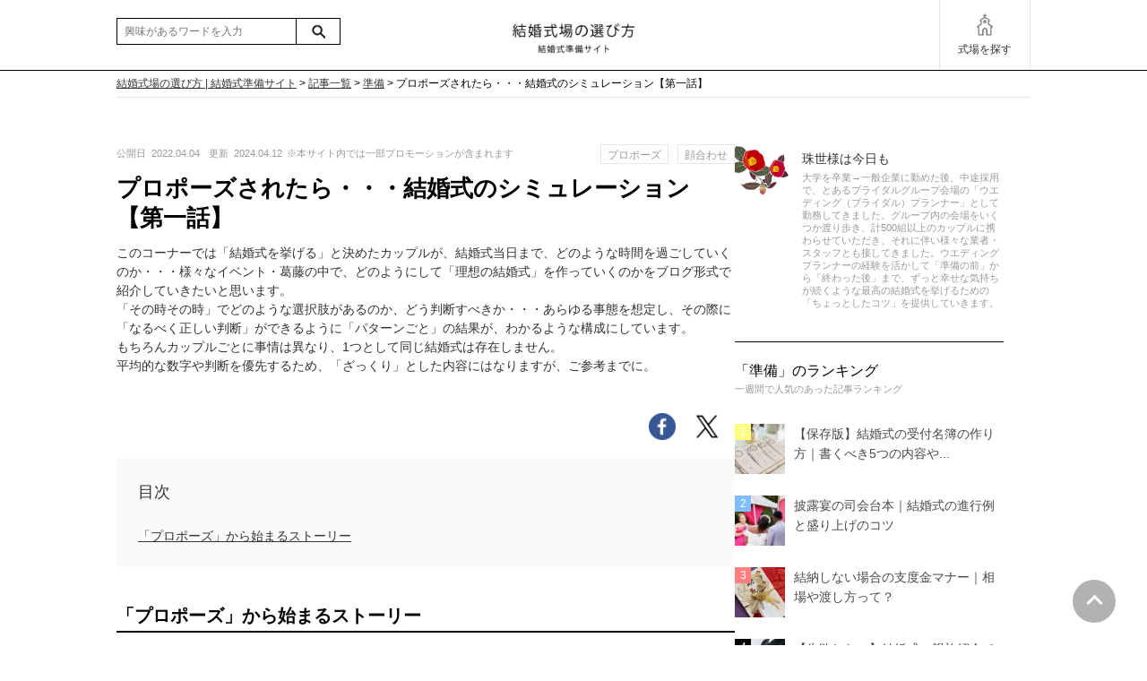

--- FILE ---
content_type: text/html; charset=UTF-8
request_url: https://www.kekkonshikijoerabikata.com/1904/
body_size: 17216
content:
<!DOCTYPE html>
<html　lang="ja">
<head>
<!-- Google tag (gtag.js) -->
<script async src="https://www.googletagmanager.com/gtag/js?id=G-183WCLNGFS"></script>
<script>
  window.dataLayer = window.dataLayer || [];
  function gtag(){dataLayer.push(arguments);}
  gtag('js', new Date());

  gtag('config', 'G-183WCLNGFS');
</script>
<meta charset="UTF-8">
<meta http-equiv="X-UA-Compatible" content="IE=Edge">

<meta name="Keywords" content="結婚式場,選び方,準備">
<meta name="Description" content="結婚式場の選び方はプレ花嫁の結婚式準備サイト。ウエディングプランナーやカメラマンのライターがおすすめする結婚式場、準備、費用、演出、装花・装飾、写真・映像、衣装・ヘアメイク、マナー、二次会まで幅広い記事を発信！会場の特徴やおすすめポイントを参考にしてあなたにピッタリの結婚式場探しを！">
	<link rel="shortcut icon" href="https://www.kekkonshikijoerabikata.com/wp/wp-content/themes/kekkonshikijoerabikata/images/favicon.ico">
<link rel="stylesheet" href="https://www.kekkonshikijoerabikata.com/wp/wp-content/themes/kekkonshikijoerabikata/column.css" type="text/css" />
	<style>img:is([sizes="auto" i], [sizes^="auto," i]) { contain-intrinsic-size: 3000px 1500px }</style>
	
		<!-- All in One SEO 4.9.1.1 - aioseo.com -->
		<title>プロポーズされたら・・・結婚式のシミュレーション【第一話】 | 結婚式場の選び方</title>
	<meta name="description" content="「結婚式を挙げる」と決めたカップルが、結婚式当日まで、どのような時間を過ごしていくのか・・・「その時その時」でどのような選択肢があるのか、どう判断すべきか・・・プロポーズされたら・・・結婚式のシミュレーション【第一話】を紹介します。平均的な数字や判断を優先するため、「ざっくり」とした内容にはなりますが、ご参考までに。" />
	<meta name="robots" content="noindex, nofollow, noarchive, nosnippet, noimageindex, noodp, notranslate, max-video-preview:-1" />
	<meta name="author" content="珠世様は今日も"/>
	<meta name="keywords" content="プロポーズ,顔合わせ,準備,記事一覧" />
	<link rel="canonical" href="https://www.kekkonshikijoerabikata.com/1904/" />
	<meta name="generator" content="All in One SEO (AIOSEO) 4.9.1.1" />
		<meta property="og:locale" content="ja_JP" />
		<meta property="og:site_name" content="結婚式場の選び方 | 結婚式準備サイト - 結婚式場の選び方はプレ花嫁の結婚式準備サイト。ウエディングプランナーやカメラマンのライターがおすすめする結婚式場、準備、費用、演出、装花・装飾、写真・映像、衣装・ヘアメイク、マナー、二次会まで幅広い記事を発信！会場の特徴やおすすめポイントを参考にしてあなたにピッタリの結婚式場探しを！" />
		<meta property="og:type" content="article" />
		<meta property="og:title" content="プロポーズされたら・・・結婚式のシミュレーション【第一話】 | 結婚式場の選び方" />
		<meta property="og:description" content="「結婚式を挙げる」と決めたカップルが、結婚式当日まで、どのような時間を過ごしていくのか・・・「その時その時」でどのような選択肢があるのか、どう判断すべきか・・・プロポーズされたら・・・結婚式のシミュレーション【第一話】を紹介します。平均的な数字や判断を優先するため、「ざっくり」とした内容にはなりますが、ご参考までに。" />
		<meta property="og:url" content="https://www.kekkonshikijoerabikata.com/1904/" />
		<meta property="article:published_time" content="2022-04-04T01:47:14+00:00" />
		<meta property="article:modified_time" content="2024-04-12T09:00:19+00:00" />
		<meta name="twitter:card" content="summary" />
		<meta name="twitter:title" content="プロポーズされたら・・・結婚式のシミュレーション【第一話】 | 結婚式場の選び方" />
		<meta name="twitter:description" content="「結婚式を挙げる」と決めたカップルが、結婚式当日まで、どのような時間を過ごしていくのか・・・「その時その時」でどのような選択肢があるのか、どう判断すべきか・・・プロポーズされたら・・・結婚式のシミュレーション【第一話】を紹介します。平均的な数字や判断を優先するため、「ざっくり」とした内容にはなりますが、ご参考までに。" />
		<script type="application/ld+json" class="aioseo-schema">
			{"@context":"https:\/\/schema.org","@graph":[{"@type":"BlogPosting","@id":"https:\/\/www.kekkonshikijoerabikata.com\/1904\/#blogposting","name":"\u30d7\u30ed\u30dd\u30fc\u30ba\u3055\u308c\u305f\u3089\u30fb\u30fb\u30fb\u7d50\u5a5a\u5f0f\u306e\u30b7\u30df\u30e5\u30ec\u30fc\u30b7\u30e7\u30f3\u3010\u7b2c\u4e00\u8a71\u3011 | \u7d50\u5a5a\u5f0f\u5834\u306e\u9078\u3073\u65b9","headline":"\u30d7\u30ed\u30dd\u30fc\u30ba\u3055\u308c\u305f\u3089\u30fb\u30fb\u30fb\u7d50\u5a5a\u5f0f\u306e\u30b7\u30df\u30e5\u30ec\u30fc\u30b7\u30e7\u30f3\u3010\u7b2c\u4e00\u8a71\u3011","author":{"@id":"https:\/\/www.kekkonshikijoerabikata.com\/author\/tamayo\/#author"},"publisher":{"@id":"https:\/\/www.kekkonshikijoerabikata.com\/#organization"},"image":{"@type":"ImageObject","url":"https:\/\/www.kekkonshikijoerabikata.com\/wp\/wp-content\/uploads\/2022\/04\/f6d22fd05f2cda94cf5ae2fcdf04df36.jpg","width":720,"height":720},"datePublished":"2022-04-04T10:47:14+09:00","dateModified":"2024-04-12T18:00:19+09:00","inLanguage":"ja","mainEntityOfPage":{"@id":"https:\/\/www.kekkonshikijoerabikata.com\/1904\/#webpage"},"isPartOf":{"@id":"https:\/\/www.kekkonshikijoerabikata.com\/1904\/#webpage"},"articleSection":"\u6e96\u5099, \u8a18\u4e8b\u4e00\u89a7, \u30d7\u30ed\u30dd\u30fc\u30ba, \u9854\u5408\u308f\u305b"},{"@type":"BreadcrumbList","@id":"https:\/\/www.kekkonshikijoerabikata.com\/1904\/#breadcrumblist","itemListElement":[{"@type":"ListItem","@id":"https:\/\/www.kekkonshikijoerabikata.com#listItem","position":1,"name":"\u30db\u30fc\u30e0","item":"https:\/\/www.kekkonshikijoerabikata.com","nextItem":{"@type":"ListItem","@id":"https:\/\/www.kekkonshikijoerabikata.com\/category\/column\/#listItem","name":"\u8a18\u4e8b\u4e00\u89a7"}},{"@type":"ListItem","@id":"https:\/\/www.kekkonshikijoerabikata.com\/category\/column\/#listItem","position":2,"name":"\u8a18\u4e8b\u4e00\u89a7","item":"https:\/\/www.kekkonshikijoerabikata.com\/category\/column\/","nextItem":{"@type":"ListItem","@id":"https:\/\/www.kekkonshikijoerabikata.com\/category\/column\/preparation\/#listItem","name":"\u6e96\u5099"},"previousItem":{"@type":"ListItem","@id":"https:\/\/www.kekkonshikijoerabikata.com#listItem","name":"\u30db\u30fc\u30e0"}},{"@type":"ListItem","@id":"https:\/\/www.kekkonshikijoerabikata.com\/category\/column\/preparation\/#listItem","position":3,"name":"\u6e96\u5099","item":"https:\/\/www.kekkonshikijoerabikata.com\/category\/column\/preparation\/","nextItem":{"@type":"ListItem","@id":"https:\/\/www.kekkonshikijoerabikata.com\/1904\/#listItem","name":"\u30d7\u30ed\u30dd\u30fc\u30ba\u3055\u308c\u305f\u3089\u30fb\u30fb\u30fb\u7d50\u5a5a\u5f0f\u306e\u30b7\u30df\u30e5\u30ec\u30fc\u30b7\u30e7\u30f3\u3010\u7b2c\u4e00\u8a71\u3011"},"previousItem":{"@type":"ListItem","@id":"https:\/\/www.kekkonshikijoerabikata.com\/category\/column\/#listItem","name":"\u8a18\u4e8b\u4e00\u89a7"}},{"@type":"ListItem","@id":"https:\/\/www.kekkonshikijoerabikata.com\/1904\/#listItem","position":4,"name":"\u30d7\u30ed\u30dd\u30fc\u30ba\u3055\u308c\u305f\u3089\u30fb\u30fb\u30fb\u7d50\u5a5a\u5f0f\u306e\u30b7\u30df\u30e5\u30ec\u30fc\u30b7\u30e7\u30f3\u3010\u7b2c\u4e00\u8a71\u3011","previousItem":{"@type":"ListItem","@id":"https:\/\/www.kekkonshikijoerabikata.com\/category\/column\/preparation\/#listItem","name":"\u6e96\u5099"}}]},{"@type":"Organization","@id":"https:\/\/www.kekkonshikijoerabikata.com\/#organization","name":"\u7d50\u5a5a\u5f0f\u5834\u306e\u9078\u3073\u65b9","description":"\u7d50\u5a5a\u5f0f\u5834\u306e\u9078\u3073\u65b9\u306f\u30d7\u30ec\u82b1\u5ac1\u306e\u7d50\u5a5a\u5f0f\u6e96\u5099\u30b5\u30a4\u30c8\u3002\u30a6\u30a8\u30c7\u30a3\u30f3\u30b0\u30d7\u30e9\u30f3\u30ca\u30fc\u3084\u30ab\u30e1\u30e9\u30de\u30f3\u306e\u30e9\u30a4\u30bf\u30fc\u304c\u304a\u3059\u3059\u3081\u3059\u308b\u7d50\u5a5a\u5f0f\u5834\u3001\u6e96\u5099\u3001\u8cbb\u7528\u3001\u6f14\u51fa\u3001\u88c5\u82b1\u30fb\u88c5\u98fe\u3001\u5199\u771f\u30fb\u6620\u50cf\u3001\u8863\u88c5\u30fb\u30d8\u30a2\u30e1\u30a4\u30af\u3001\u30de\u30ca\u30fc\u3001\u4e8c\u6b21\u4f1a\u307e\u3067\u5e45\u5e83\u3044\u8a18\u4e8b\u3092\u767a\u4fe1\uff01\u4f1a\u5834\u306e\u7279\u5fb4\u3084\u304a\u3059\u3059\u3081\u30dd\u30a4\u30f3\u30c8\u3092\u53c2\u8003\u306b\u3057\u3066\u3042\u306a\u305f\u306b\u30d4\u30c3\u30bf\u30ea\u306e\u7d50\u5a5a\u5f0f\u5834\u63a2\u3057\u3092\uff01","url":"https:\/\/www.kekkonshikijoerabikata.com\/"},{"@type":"Person","@id":"https:\/\/www.kekkonshikijoerabikata.com\/author\/tamayo\/#author","url":"https:\/\/www.kekkonshikijoerabikata.com\/author\/tamayo\/","name":"\u73e0\u4e16\u69d8\u306f\u4eca\u65e5\u3082","image":{"@type":"ImageObject","@id":"https:\/\/www.kekkonshikijoerabikata.com\/1904\/#authorImage","url":"https:\/\/www.kekkonshikijoerabikata.com\/wp\/wp-content\/uploads\/2021\/07\/4cb3b49435bc97ddc47e327014a355e2-1-96x96.png","width":96,"height":96,"caption":"\u73e0\u4e16\u69d8\u306f\u4eca\u65e5\u3082"}},{"@type":"WebPage","@id":"https:\/\/www.kekkonshikijoerabikata.com\/1904\/#webpage","url":"https:\/\/www.kekkonshikijoerabikata.com\/1904\/","name":"\u30d7\u30ed\u30dd\u30fc\u30ba\u3055\u308c\u305f\u3089\u30fb\u30fb\u30fb\u7d50\u5a5a\u5f0f\u306e\u30b7\u30df\u30e5\u30ec\u30fc\u30b7\u30e7\u30f3\u3010\u7b2c\u4e00\u8a71\u3011 | \u7d50\u5a5a\u5f0f\u5834\u306e\u9078\u3073\u65b9","description":"\u300c\u7d50\u5a5a\u5f0f\u3092\u6319\u3052\u308b\u300d\u3068\u6c7a\u3081\u305f\u30ab\u30c3\u30d7\u30eb\u304c\u3001\u7d50\u5a5a\u5f0f\u5f53\u65e5\u307e\u3067\u3001\u3069\u306e\u3088\u3046\u306a\u6642\u9593\u3092\u904e\u3054\u3057\u3066\u3044\u304f\u306e\u304b\u30fb\u30fb\u30fb\u300c\u305d\u306e\u6642\u305d\u306e\u6642\u300d\u3067\u3069\u306e\u3088\u3046\u306a\u9078\u629e\u80a2\u304c\u3042\u308b\u306e\u304b\u3001\u3069\u3046\u5224\u65ad\u3059\u3079\u304d\u304b\u30fb\u30fb\u30fb\u30d7\u30ed\u30dd\u30fc\u30ba\u3055\u308c\u305f\u3089\u30fb\u30fb\u30fb\u7d50\u5a5a\u5f0f\u306e\u30b7\u30df\u30e5\u30ec\u30fc\u30b7\u30e7\u30f3\u3010\u7b2c\u4e00\u8a71\u3011\u3092\u7d39\u4ecb\u3057\u307e\u3059\u3002\u5e73\u5747\u7684\u306a\u6570\u5b57\u3084\u5224\u65ad\u3092\u512a\u5148\u3059\u308b\u305f\u3081\u3001\u300c\u3056\u3063\u304f\u308a\u300d\u3068\u3057\u305f\u5185\u5bb9\u306b\u306f\u306a\u308a\u307e\u3059\u304c\u3001\u3054\u53c2\u8003\u307e\u3067\u306b\u3002","inLanguage":"ja","isPartOf":{"@id":"https:\/\/www.kekkonshikijoerabikata.com\/#website"},"breadcrumb":{"@id":"https:\/\/www.kekkonshikijoerabikata.com\/1904\/#breadcrumblist"},"author":{"@id":"https:\/\/www.kekkonshikijoerabikata.com\/author\/tamayo\/#author"},"creator":{"@id":"https:\/\/www.kekkonshikijoerabikata.com\/author\/tamayo\/#author"},"image":{"@type":"ImageObject","url":"https:\/\/www.kekkonshikijoerabikata.com\/wp\/wp-content\/uploads\/2022\/04\/f6d22fd05f2cda94cf5ae2fcdf04df36.jpg","@id":"https:\/\/www.kekkonshikijoerabikata.com\/1904\/#mainImage","width":720,"height":720},"primaryImageOfPage":{"@id":"https:\/\/www.kekkonshikijoerabikata.com\/1904\/#mainImage"},"datePublished":"2022-04-04T10:47:14+09:00","dateModified":"2024-04-12T18:00:19+09:00"},{"@type":"WebSite","@id":"https:\/\/www.kekkonshikijoerabikata.com\/#website","url":"https:\/\/www.kekkonshikijoerabikata.com\/","name":"\u7d50\u5a5a\u5f0f\u5834\u306e\u9078\u3073\u65b9 | \u30d7\u30ec\u82b1\u5ac1\u6e96\u5099\u30b5\u30a4\u30c8","description":"\u7d50\u5a5a\u5f0f\u5834\u306e\u9078\u3073\u65b9\u306f\u30d7\u30ec\u82b1\u5ac1\u306e\u7d50\u5a5a\u5f0f\u6e96\u5099\u30b5\u30a4\u30c8\u3002\u30a6\u30a8\u30c7\u30a3\u30f3\u30b0\u30d7\u30e9\u30f3\u30ca\u30fc\u3084\u30ab\u30e1\u30e9\u30de\u30f3\u306e\u30e9\u30a4\u30bf\u30fc\u304c\u304a\u3059\u3059\u3081\u3059\u308b\u7d50\u5a5a\u5f0f\u5834\u3001\u6e96\u5099\u3001\u8cbb\u7528\u3001\u6f14\u51fa\u3001\u88c5\u82b1\u30fb\u88c5\u98fe\u3001\u5199\u771f\u30fb\u6620\u50cf\u3001\u8863\u88c5\u30fb\u30d8\u30a2\u30e1\u30a4\u30af\u3001\u30de\u30ca\u30fc\u3001\u4e8c\u6b21\u4f1a\u307e\u3067\u5e45\u5e83\u3044\u8a18\u4e8b\u3092\u767a\u4fe1\uff01\u4f1a\u5834\u306e\u7279\u5fb4\u3084\u304a\u3059\u3059\u3081\u30dd\u30a4\u30f3\u30c8\u3092\u53c2\u8003\u306b\u3057\u3066\u3042\u306a\u305f\u306b\u30d4\u30c3\u30bf\u30ea\u306e\u7d50\u5a5a\u5f0f\u5834\u63a2\u3057\u3092\uff01","inLanguage":"ja","publisher":{"@id":"https:\/\/www.kekkonshikijoerabikata.com\/#organization"}}]}
		</script>
		<!-- All in One SEO -->

<script type="text/javascript" id="wpp-js" src="https://www.kekkonshikijoerabikata.com/wp/wp-content/plugins/wordpress-popular-posts/assets/js/wpp.min.js?ver=7.3.3" data-sampling="0" data-sampling-rate="100" data-api-url="https://www.kekkonshikijoerabikata.com/wp-json/wordpress-popular-posts" data-post-id="1904" data-token="7a189e8419" data-lang="0" data-debug="0"></script>
<link rel="alternate" type="application/rss+xml" title="結婚式場の選び方 | 結婚式準備サイト &raquo; プロポーズされたら・・・結婚式のシミュレーション【第一話】 のコメントのフィード" href="https://www.kekkonshikijoerabikata.com/1904/feed/" />
<script type="text/javascript">
/* <![CDATA[ */
window._wpemojiSettings = {"baseUrl":"https:\/\/s.w.org\/images\/core\/emoji\/16.0.1\/72x72\/","ext":".png","svgUrl":"https:\/\/s.w.org\/images\/core\/emoji\/16.0.1\/svg\/","svgExt":".svg","source":{"concatemoji":"https:\/\/www.kekkonshikijoerabikata.com\/wp\/wp-includes\/js\/wp-emoji-release.min.js?ver=6.8.3"}};
/*! This file is auto-generated */
!function(s,n){var o,i,e;function c(e){try{var t={supportTests:e,timestamp:(new Date).valueOf()};sessionStorage.setItem(o,JSON.stringify(t))}catch(e){}}function p(e,t,n){e.clearRect(0,0,e.canvas.width,e.canvas.height),e.fillText(t,0,0);var t=new Uint32Array(e.getImageData(0,0,e.canvas.width,e.canvas.height).data),a=(e.clearRect(0,0,e.canvas.width,e.canvas.height),e.fillText(n,0,0),new Uint32Array(e.getImageData(0,0,e.canvas.width,e.canvas.height).data));return t.every(function(e,t){return e===a[t]})}function u(e,t){e.clearRect(0,0,e.canvas.width,e.canvas.height),e.fillText(t,0,0);for(var n=e.getImageData(16,16,1,1),a=0;a<n.data.length;a++)if(0!==n.data[a])return!1;return!0}function f(e,t,n,a){switch(t){case"flag":return n(e,"\ud83c\udff3\ufe0f\u200d\u26a7\ufe0f","\ud83c\udff3\ufe0f\u200b\u26a7\ufe0f")?!1:!n(e,"\ud83c\udde8\ud83c\uddf6","\ud83c\udde8\u200b\ud83c\uddf6")&&!n(e,"\ud83c\udff4\udb40\udc67\udb40\udc62\udb40\udc65\udb40\udc6e\udb40\udc67\udb40\udc7f","\ud83c\udff4\u200b\udb40\udc67\u200b\udb40\udc62\u200b\udb40\udc65\u200b\udb40\udc6e\u200b\udb40\udc67\u200b\udb40\udc7f");case"emoji":return!a(e,"\ud83e\udedf")}return!1}function g(e,t,n,a){var r="undefined"!=typeof WorkerGlobalScope&&self instanceof WorkerGlobalScope?new OffscreenCanvas(300,150):s.createElement("canvas"),o=r.getContext("2d",{willReadFrequently:!0}),i=(o.textBaseline="top",o.font="600 32px Arial",{});return e.forEach(function(e){i[e]=t(o,e,n,a)}),i}function t(e){var t=s.createElement("script");t.src=e,t.defer=!0,s.head.appendChild(t)}"undefined"!=typeof Promise&&(o="wpEmojiSettingsSupports",i=["flag","emoji"],n.supports={everything:!0,everythingExceptFlag:!0},e=new Promise(function(e){s.addEventListener("DOMContentLoaded",e,{once:!0})}),new Promise(function(t){var n=function(){try{var e=JSON.parse(sessionStorage.getItem(o));if("object"==typeof e&&"number"==typeof e.timestamp&&(new Date).valueOf()<e.timestamp+604800&&"object"==typeof e.supportTests)return e.supportTests}catch(e){}return null}();if(!n){if("undefined"!=typeof Worker&&"undefined"!=typeof OffscreenCanvas&&"undefined"!=typeof URL&&URL.createObjectURL&&"undefined"!=typeof Blob)try{var e="postMessage("+g.toString()+"("+[JSON.stringify(i),f.toString(),p.toString(),u.toString()].join(",")+"));",a=new Blob([e],{type:"text/javascript"}),r=new Worker(URL.createObjectURL(a),{name:"wpTestEmojiSupports"});return void(r.onmessage=function(e){c(n=e.data),r.terminate(),t(n)})}catch(e){}c(n=g(i,f,p,u))}t(n)}).then(function(e){for(var t in e)n.supports[t]=e[t],n.supports.everything=n.supports.everything&&n.supports[t],"flag"!==t&&(n.supports.everythingExceptFlag=n.supports.everythingExceptFlag&&n.supports[t]);n.supports.everythingExceptFlag=n.supports.everythingExceptFlag&&!n.supports.flag,n.DOMReady=!1,n.readyCallback=function(){n.DOMReady=!0}}).then(function(){return e}).then(function(){var e;n.supports.everything||(n.readyCallback(),(e=n.source||{}).concatemoji?t(e.concatemoji):e.wpemoji&&e.twemoji&&(t(e.twemoji),t(e.wpemoji)))}))}((window,document),window._wpemojiSettings);
/* ]]> */
</script>
<style id='wp-emoji-styles-inline-css' type='text/css'>

	img.wp-smiley, img.emoji {
		display: inline !important;
		border: none !important;
		box-shadow: none !important;
		height: 1em !important;
		width: 1em !important;
		margin: 0 0.07em !important;
		vertical-align: -0.1em !important;
		background: none !important;
		padding: 0 !important;
	}
</style>
<link rel='stylesheet' id='wp-block-library-css' href='https://www.kekkonshikijoerabikata.com/wp/wp-includes/css/dist/block-library/style.min.css?ver=6.8.3' type='text/css' media='all' />
<style id='classic-theme-styles-inline-css' type='text/css'>
/*! This file is auto-generated */
.wp-block-button__link{color:#fff;background-color:#32373c;border-radius:9999px;box-shadow:none;text-decoration:none;padding:calc(.667em + 2px) calc(1.333em + 2px);font-size:1.125em}.wp-block-file__button{background:#32373c;color:#fff;text-decoration:none}
</style>
<link rel='stylesheet' id='aioseo/css/src/vue/standalone/blocks/table-of-contents/global.scss-css' href='https://www.kekkonshikijoerabikata.com/wp/wp-content/plugins/all-in-one-seo-pack/dist/Lite/assets/css/table-of-contents/global.e90f6d47.css?ver=4.9.1.1' type='text/css' media='all' />
<style id='global-styles-inline-css' type='text/css'>
:root{--wp--preset--aspect-ratio--square: 1;--wp--preset--aspect-ratio--4-3: 4/3;--wp--preset--aspect-ratio--3-4: 3/4;--wp--preset--aspect-ratio--3-2: 3/2;--wp--preset--aspect-ratio--2-3: 2/3;--wp--preset--aspect-ratio--16-9: 16/9;--wp--preset--aspect-ratio--9-16: 9/16;--wp--preset--color--black: #000000;--wp--preset--color--cyan-bluish-gray: #abb8c3;--wp--preset--color--white: #ffffff;--wp--preset--color--pale-pink: #f78da7;--wp--preset--color--vivid-red: #cf2e2e;--wp--preset--color--luminous-vivid-orange: #ff6900;--wp--preset--color--luminous-vivid-amber: #fcb900;--wp--preset--color--light-green-cyan: #7bdcb5;--wp--preset--color--vivid-green-cyan: #00d084;--wp--preset--color--pale-cyan-blue: #8ed1fc;--wp--preset--color--vivid-cyan-blue: #0693e3;--wp--preset--color--vivid-purple: #9b51e0;--wp--preset--gradient--vivid-cyan-blue-to-vivid-purple: linear-gradient(135deg,rgba(6,147,227,1) 0%,rgb(155,81,224) 100%);--wp--preset--gradient--light-green-cyan-to-vivid-green-cyan: linear-gradient(135deg,rgb(122,220,180) 0%,rgb(0,208,130) 100%);--wp--preset--gradient--luminous-vivid-amber-to-luminous-vivid-orange: linear-gradient(135deg,rgba(252,185,0,1) 0%,rgba(255,105,0,1) 100%);--wp--preset--gradient--luminous-vivid-orange-to-vivid-red: linear-gradient(135deg,rgba(255,105,0,1) 0%,rgb(207,46,46) 100%);--wp--preset--gradient--very-light-gray-to-cyan-bluish-gray: linear-gradient(135deg,rgb(238,238,238) 0%,rgb(169,184,195) 100%);--wp--preset--gradient--cool-to-warm-spectrum: linear-gradient(135deg,rgb(74,234,220) 0%,rgb(151,120,209) 20%,rgb(207,42,186) 40%,rgb(238,44,130) 60%,rgb(251,105,98) 80%,rgb(254,248,76) 100%);--wp--preset--gradient--blush-light-purple: linear-gradient(135deg,rgb(255,206,236) 0%,rgb(152,150,240) 100%);--wp--preset--gradient--blush-bordeaux: linear-gradient(135deg,rgb(254,205,165) 0%,rgb(254,45,45) 50%,rgb(107,0,62) 100%);--wp--preset--gradient--luminous-dusk: linear-gradient(135deg,rgb(255,203,112) 0%,rgb(199,81,192) 50%,rgb(65,88,208) 100%);--wp--preset--gradient--pale-ocean: linear-gradient(135deg,rgb(255,245,203) 0%,rgb(182,227,212) 50%,rgb(51,167,181) 100%);--wp--preset--gradient--electric-grass: linear-gradient(135deg,rgb(202,248,128) 0%,rgb(113,206,126) 100%);--wp--preset--gradient--midnight: linear-gradient(135deg,rgb(2,3,129) 0%,rgb(40,116,252) 100%);--wp--preset--font-size--small: 13px;--wp--preset--font-size--medium: 20px;--wp--preset--font-size--large: 36px;--wp--preset--font-size--x-large: 42px;--wp--preset--spacing--20: 0.44rem;--wp--preset--spacing--30: 0.67rem;--wp--preset--spacing--40: 1rem;--wp--preset--spacing--50: 1.5rem;--wp--preset--spacing--60: 2.25rem;--wp--preset--spacing--70: 3.38rem;--wp--preset--spacing--80: 5.06rem;--wp--preset--shadow--natural: 6px 6px 9px rgba(0, 0, 0, 0.2);--wp--preset--shadow--deep: 12px 12px 50px rgba(0, 0, 0, 0.4);--wp--preset--shadow--sharp: 6px 6px 0px rgba(0, 0, 0, 0.2);--wp--preset--shadow--outlined: 6px 6px 0px -3px rgba(255, 255, 255, 1), 6px 6px rgba(0, 0, 0, 1);--wp--preset--shadow--crisp: 6px 6px 0px rgba(0, 0, 0, 1);}:where(.is-layout-flex){gap: 0.5em;}:where(.is-layout-grid){gap: 0.5em;}body .is-layout-flex{display: flex;}.is-layout-flex{flex-wrap: wrap;align-items: center;}.is-layout-flex > :is(*, div){margin: 0;}body .is-layout-grid{display: grid;}.is-layout-grid > :is(*, div){margin: 0;}:where(.wp-block-columns.is-layout-flex){gap: 2em;}:where(.wp-block-columns.is-layout-grid){gap: 2em;}:where(.wp-block-post-template.is-layout-flex){gap: 1.25em;}:where(.wp-block-post-template.is-layout-grid){gap: 1.25em;}.has-black-color{color: var(--wp--preset--color--black) !important;}.has-cyan-bluish-gray-color{color: var(--wp--preset--color--cyan-bluish-gray) !important;}.has-white-color{color: var(--wp--preset--color--white) !important;}.has-pale-pink-color{color: var(--wp--preset--color--pale-pink) !important;}.has-vivid-red-color{color: var(--wp--preset--color--vivid-red) !important;}.has-luminous-vivid-orange-color{color: var(--wp--preset--color--luminous-vivid-orange) !important;}.has-luminous-vivid-amber-color{color: var(--wp--preset--color--luminous-vivid-amber) !important;}.has-light-green-cyan-color{color: var(--wp--preset--color--light-green-cyan) !important;}.has-vivid-green-cyan-color{color: var(--wp--preset--color--vivid-green-cyan) !important;}.has-pale-cyan-blue-color{color: var(--wp--preset--color--pale-cyan-blue) !important;}.has-vivid-cyan-blue-color{color: var(--wp--preset--color--vivid-cyan-blue) !important;}.has-vivid-purple-color{color: var(--wp--preset--color--vivid-purple) !important;}.has-black-background-color{background-color: var(--wp--preset--color--black) !important;}.has-cyan-bluish-gray-background-color{background-color: var(--wp--preset--color--cyan-bluish-gray) !important;}.has-white-background-color{background-color: var(--wp--preset--color--white) !important;}.has-pale-pink-background-color{background-color: var(--wp--preset--color--pale-pink) !important;}.has-vivid-red-background-color{background-color: var(--wp--preset--color--vivid-red) !important;}.has-luminous-vivid-orange-background-color{background-color: var(--wp--preset--color--luminous-vivid-orange) !important;}.has-luminous-vivid-amber-background-color{background-color: var(--wp--preset--color--luminous-vivid-amber) !important;}.has-light-green-cyan-background-color{background-color: var(--wp--preset--color--light-green-cyan) !important;}.has-vivid-green-cyan-background-color{background-color: var(--wp--preset--color--vivid-green-cyan) !important;}.has-pale-cyan-blue-background-color{background-color: var(--wp--preset--color--pale-cyan-blue) !important;}.has-vivid-cyan-blue-background-color{background-color: var(--wp--preset--color--vivid-cyan-blue) !important;}.has-vivid-purple-background-color{background-color: var(--wp--preset--color--vivid-purple) !important;}.has-black-border-color{border-color: var(--wp--preset--color--black) !important;}.has-cyan-bluish-gray-border-color{border-color: var(--wp--preset--color--cyan-bluish-gray) !important;}.has-white-border-color{border-color: var(--wp--preset--color--white) !important;}.has-pale-pink-border-color{border-color: var(--wp--preset--color--pale-pink) !important;}.has-vivid-red-border-color{border-color: var(--wp--preset--color--vivid-red) !important;}.has-luminous-vivid-orange-border-color{border-color: var(--wp--preset--color--luminous-vivid-orange) !important;}.has-luminous-vivid-amber-border-color{border-color: var(--wp--preset--color--luminous-vivid-amber) !important;}.has-light-green-cyan-border-color{border-color: var(--wp--preset--color--light-green-cyan) !important;}.has-vivid-green-cyan-border-color{border-color: var(--wp--preset--color--vivid-green-cyan) !important;}.has-pale-cyan-blue-border-color{border-color: var(--wp--preset--color--pale-cyan-blue) !important;}.has-vivid-cyan-blue-border-color{border-color: var(--wp--preset--color--vivid-cyan-blue) !important;}.has-vivid-purple-border-color{border-color: var(--wp--preset--color--vivid-purple) !important;}.has-vivid-cyan-blue-to-vivid-purple-gradient-background{background: var(--wp--preset--gradient--vivid-cyan-blue-to-vivid-purple) !important;}.has-light-green-cyan-to-vivid-green-cyan-gradient-background{background: var(--wp--preset--gradient--light-green-cyan-to-vivid-green-cyan) !important;}.has-luminous-vivid-amber-to-luminous-vivid-orange-gradient-background{background: var(--wp--preset--gradient--luminous-vivid-amber-to-luminous-vivid-orange) !important;}.has-luminous-vivid-orange-to-vivid-red-gradient-background{background: var(--wp--preset--gradient--luminous-vivid-orange-to-vivid-red) !important;}.has-very-light-gray-to-cyan-bluish-gray-gradient-background{background: var(--wp--preset--gradient--very-light-gray-to-cyan-bluish-gray) !important;}.has-cool-to-warm-spectrum-gradient-background{background: var(--wp--preset--gradient--cool-to-warm-spectrum) !important;}.has-blush-light-purple-gradient-background{background: var(--wp--preset--gradient--blush-light-purple) !important;}.has-blush-bordeaux-gradient-background{background: var(--wp--preset--gradient--blush-bordeaux) !important;}.has-luminous-dusk-gradient-background{background: var(--wp--preset--gradient--luminous-dusk) !important;}.has-pale-ocean-gradient-background{background: var(--wp--preset--gradient--pale-ocean) !important;}.has-electric-grass-gradient-background{background: var(--wp--preset--gradient--electric-grass) !important;}.has-midnight-gradient-background{background: var(--wp--preset--gradient--midnight) !important;}.has-small-font-size{font-size: var(--wp--preset--font-size--small) !important;}.has-medium-font-size{font-size: var(--wp--preset--font-size--medium) !important;}.has-large-font-size{font-size: var(--wp--preset--font-size--large) !important;}.has-x-large-font-size{font-size: var(--wp--preset--font-size--x-large) !important;}
:where(.wp-block-post-template.is-layout-flex){gap: 1.25em;}:where(.wp-block-post-template.is-layout-grid){gap: 1.25em;}
:where(.wp-block-columns.is-layout-flex){gap: 2em;}:where(.wp-block-columns.is-layout-grid){gap: 2em;}
:root :where(.wp-block-pullquote){font-size: 1.5em;line-height: 1.6;}
</style>
<link rel='stylesheet' id='contact-form-7-css' href='https://www.kekkonshikijoerabikata.com/wp/wp-content/plugins/contact-form-7/includes/css/styles.css?ver=6.1.1' type='text/css' media='all' />
<link rel='stylesheet' id='wordpress-popular-posts-css-css' href='https://www.kekkonshikijoerabikata.com/wp/wp-content/plugins/wordpress-popular-posts/assets/css/wpp.css?ver=7.3.3' type='text/css' media='all' />
<link rel='stylesheet' id='wp-pagenavi-css' href='https://www.kekkonshikijoerabikata.com/wp/wp-content/plugins/wp-pagenavi/pagenavi-css.css?ver=2.70' type='text/css' media='all' />
<link rel="https://api.w.org/" href="https://www.kekkonshikijoerabikata.com/wp-json/" /><link rel="alternate" title="JSON" type="application/json" href="https://www.kekkonshikijoerabikata.com/wp-json/wp/v2/posts/1904" /><link rel="EditURI" type="application/rsd+xml" title="RSD" href="https://www.kekkonshikijoerabikata.com/wp/xmlrpc.php?rsd" />
<meta name="generator" content="WordPress 6.8.3" />
<link rel='shortlink' href='https://www.kekkonshikijoerabikata.com/?p=1904' />
<link rel="alternate" title="oEmbed (JSON)" type="application/json+oembed" href="https://www.kekkonshikijoerabikata.com/wp-json/oembed/1.0/embed?url=https%3A%2F%2Fwww.kekkonshikijoerabikata.com%2F1904%2F" />
<link rel="alternate" title="oEmbed (XML)" type="text/xml+oembed" href="https://www.kekkonshikijoerabikata.com/wp-json/oembed/1.0/embed?url=https%3A%2F%2Fwww.kekkonshikijoerabikata.com%2F1904%2F&#038;format=xml" />
            <style id="wpp-loading-animation-styles">@-webkit-keyframes bgslide{from{background-position-x:0}to{background-position-x:-200%}}@keyframes bgslide{from{background-position-x:0}to{background-position-x:-200%}}.wpp-widget-block-placeholder,.wpp-shortcode-placeholder{margin:0 auto;width:60px;height:3px;background:#dd3737;background:linear-gradient(90deg,#dd3737 0%,#571313 10%,#dd3737 100%);background-size:200% auto;border-radius:3px;-webkit-animation:bgslide 1s infinite linear;animation:bgslide 1s infinite linear}</style>
            <script type="application/ld+json">{"@context":"https://schema.org","@type":"Article","mainEntityOfPage":{"@type":"WebPage","@id":"https://www.kekkonshikijoerabikata.com/1904/"},"headline":"プロポーズされたら・・・結婚式のシミュレーション【第一話】","image":"https://www.kekkonshikijoerabikata.com/wp/wp-content/uploads/2022/04/f6d22fd05f2cda94cf5ae2fcdf04df36-120x120.jpg","author":{"@type":"Person","name":"珠世様は今日も","url":"https://www.kekkonshikijoerabikata.com/author/tamayo/"},"publisher":{"@type":"Organization","name":"結婚式場の選び方 | 結婚式準備サイト","logo":{"@type":"ImageObject","url":""}},"datePublished":"2022-04-04T10:47:14+09:00","dateModified":"2024-04-12T18:00:19+09:00"}</script><style>.wp-block-gallery.is-cropped .blocks-gallery-item picture{height:100%;width:100%;}</style><link rel="icon" href="https://www.kekkonshikijoerabikata.com/wp/wp-content/uploads/2021/07/cropped-cropped-siteicon-32x32.jpg" sizes="32x32" />
<link rel="icon" href="https://www.kekkonshikijoerabikata.com/wp/wp-content/uploads/2021/07/cropped-cropped-siteicon-192x192.jpg" sizes="192x192" />
<link rel="apple-touch-icon" href="https://www.kekkonshikijoerabikata.com/wp/wp-content/uploads/2021/07/cropped-cropped-siteicon-180x180.jpg" />
<meta name="msapplication-TileImage" content="https://www.kekkonshikijoerabikata.com/wp/wp-content/uploads/2021/07/cropped-cropped-siteicon-270x270.jpg" />
</head>
<body>
<!-- ヘッダー-->
<header class="weddingheader">
<div id="headline" class="headline">
<p class="weddingheader-logo"><a href="https://www.kekkonshikijoerabikata.com/column/"><img src="https://www.kekkonshikijoerabikata.com/wp/wp-content/themes/kekkonshikijoerabikata/images/logonew.png" width="290" height="40" alt="結婚式場の選び方"></a></p>
    <form id="searchForm" class="weddingheader-search" action="https://www.kekkonshikijoerabikata.com" accept-charset="UTF-8" method="get"><input type="hidden">
      <input type="text"  name="s" id="s" value="" placeholder="興味があるワードを入力" class="weddingheader-search-input">
      <input type="hidden" value="post" name="post_type" id="post_type">
      <input type="submit" value="" class="weddingheader-search-button">
</form>
<div class="salonsearch"><a href="https://www.kekkonshikijoerabikata.com/"><i class="cap-nailsalon"></i><p>式場を探す</p></a></div>
</div>
</header>
<!-- ヘッダーここまで-->

<div class="breadcrumbs">
    <!-- Breadcrumb NavXT 7.4.1 -->
<span property="itemListElement" typeof="ListItem"><a property="item" typeof="WebPage" title="Go to 結婚式場の選び方 | 結婚式準備サイト." href="https://www.kekkonshikijoerabikata.com" class="home" ><span property="name">結婚式場の選び方 | 結婚式準備サイト</span></a><meta property="position" content="1"></span> &gt; <span property="itemListElement" typeof="ListItem"><a property="item" typeof="WebPage" title="Go to the 記事一覧 category archives." href="https://www.kekkonshikijoerabikata.com/category/column/" class="taxonomy category" ><span property="name">記事一覧</span></a><meta property="position" content="2"></span> &gt; <span property="itemListElement" typeof="ListItem"><a property="item" typeof="WebPage" title="Go to the 準備 category archives." href="https://www.kekkonshikijoerabikata.com/category/column/preparation/" class="taxonomy category" ><span property="name">準備</span></a><meta property="position" content="3"></span> &gt; <span property="itemListElement" typeof="ListItem"><span property="name" class="post post-post current-item">プロポーズされたら・・・結婚式のシミュレーション【第一話】</span><meta property="url" content="https://www.kekkonshikijoerabikata.com/1904/"><meta property="position" content="4"></span></div>
<!-- ヘッダーここまで-->
<div class="Section">
<!-- 投稿ページメインここから -->
<div class="Container">
<div class="kabuzone">
<article id="article">
<div class="timeandtags clearfix">
<time class="entry-date">
  <p class="time">公開日&nbsp;&nbsp;2022.04.04</p>
</time>
  <time class="update">
    <p style="margin-left:10px;" class="time">更新&nbsp;&nbsp;2024.04.12</p> 
  </time>


	
<p class="guidelines">※本サイト内では一部プロモーションが含まれます</p>		


<ul class="toptag clearfix"><li class="tag"><a href="https://www.kekkonshikijoerabikata.com/tag/%e3%83%97%e3%83%ad%e3%83%9d%e3%83%bc%e3%82%ba/">プロポーズ</a></li><li class="tag"><a href="https://www.kekkonshikijoerabikata.com/tag/%e9%a1%94%e5%90%88%e3%82%8f%e3%81%9b/">顔合わせ</a></li></ul>
</div>
<header class="page-header">
		<h1 class="page-title">プロポーズされたら・・・結婚式のシミュレーション【第一話】</h1>
		</header>
		<section class="entry-content">
		<p>このコーナーでは「結婚式を挙げる」と決めたカップルが、結婚式当日まで、どのような時間を過ごしていくのか・・・様々なイベント・葛藤の中で、どのようにして「理想の結婚式」を作っていくのかをブログ形式で紹介していきたいと思います。<br />
「その時その時」でどのような選択肢があるのか、どう判断すべきか・・・あらゆる事態を想定し、その際に「なるべく正しい判断」ができるように「パターンごと」の結果が、わかるような構成にしています。<br />
もちろんカップルごとに事情は異なり、1つとして同じ結婚式は存在しません。<br />
平均的な数字や判断を優先するため、「ざっくり」とした内容にはなりますが、ご参考までに。</p>
<div class="snszone clearfix">
<ul class="SnsBtn snsbutton" data-status="active">
<li class="SnsBtn-Facebook">
<a href="javascript:window.open('http://www.facebook.com/sharer.php?u='+encodeURIComponent(location.href),'sharewindow','width=550, height=450, personalbar=0, toolbar=0, scrollbars=1, resizable=!');void(0);"><img decoding="async" src="https://www.nailjoshi.com/wp/wp-content/uploads/2020/01/facebookshare-1.png" alt="" width="30" height="30" class="alignnone size-full wp-image-118" /></a>
</li>
<li class="SnsBtn-Twitter">
<a href="javascript:window.open('http://twitter.com/share?text='+encodeURIComponent(document.title)+'&#038;url='+encodeURIComponent(location.href),'sharewindow','width=550, height=450, personalbar=0, toolbar=0, scrollbars=1, resizable=!');void(0);"><img decoding="async" src="https://www.nailjoshi.com/wp/wp-content/uploads/2023/11/xshare.png" alt="" width="30" height="30" class="alignnone size-full wp-image-119" /></a>
</li>
</ul>
</div>
<div class="mokujizone">
<div class="mokuji-entry">目次</div>
<ul>
<li><a href="#1904-1">「プロポーズ」から始まるストーリー</a></li>
</ul>
</div>
<h2 class="ttl_bar_bold3" id="1904-1">「プロポーズ」から始まるストーリー</h2>
<p>20××年10月：プロポーズ(結婚式の1年前)<br />
↓↓プロポーズされたら・・・定番のアレは健在！！</p>
<p style="text-align:center;">
<a href="https://px.a8.net/svt/ejp?a8mat=3HKD0T+GB1G0Q+3DOK+66OZ5" rel="nofollow"><br />
<img fetchpriority="high" decoding="async" border="0" width="640" height="195" alt="" src="https://www20.a8.net/svt/bgt?aid=210901997986&#038;wid=002&#038;eno=01&#038;mid=s00000015770001039000&#038;mc=1"></a><br />
<img loading="lazy" decoding="async" border="0" width="1" height="1" src="https://www15.a8.net/0.gif?a8mat=3HKD0T+GB1G0Q+3DOK+66OZ5" alt=""></p>
<h2 class="ttl_bar_bold4"><span style="color:#000; font-size:10px;">●</span>どのくらい付き合って結婚したカップルが多い？</h2>
<p><img loading="lazy" decoding="async" src="https://www.kekkonshikijoerabikata.com/wp/wp-content/uploads/2022/04/5abd1f0c3c27519d74654ba8bfe05be6-e1649036470134.jpg" alt="" width="690" height="494" class="alignnone size-full wp-image-1907" /></p>
<p>結婚するまでの交際期間は「1～3年」がおよそ半数であり、実際に「2年半」が平均値・中央値になるようです。<br />
意外にも「ちゃんとしたプロポーズがなかった」と答える女性が「40％」ほどおり、男女間での「感覚の違い」もあるようです・・・</p>
<p><!-- ダブルレクタングル --></p>
<div class="kiziad" style="margin-bottom:20px;">
<div class="adleft">
<script async src="https://pagead2.googlesyndication.com/pagead/js/adsbygoogle.js?client=ca-pub-6738050537603730"
     crossorigin="anonymous"></script><br />
<!-- 結婚式場の選び方記事中左広告 --><br />
<ins class="adsbygoogle"
     style="display:inline-block;width:300px;height:250px"
     data-ad-client="ca-pub-6738050537603730"
     data-ad-slot="3722890183"></ins><br />
<script>
     (adsbygoogle = window.adsbygoogle || []).push({});
</script>
  </div>
<div class="adright">
<script async src="https://pagead2.googlesyndication.com/pagead/js/adsbygoogle.js?client=ca-pub-6738050537603730"
     crossorigin="anonymous"></script><br />
<!-- 結婚式場の選び方記事中右広告 --><br />
<ins class="adsbygoogle adslot_1"
     data-ad-client="ca-pub-6738050537603730"
     data-ad-slot="8592073486"
     data-ad-format="rectangle"
     data-full-width-responsive="true"></ins><br />
<script>
     (adsbygoogle = window.adsbygoogle || []).push({});
</script>
  </div>
<p><!-- / .kiziad --></div>
<h2 class="ttl_bar_bold4"><span style="color:#000; font-size:10px;">●</span>とりあえず両家にご挨拶から</h2>
<p><img loading="lazy" decoding="async" src="https://www.kekkonshikijoerabikata.com/wp/wp-content/uploads/2022/04/a3e6cf0df77fcb1b3f39ae881fe394be-e1649036518305.jpg" alt="" width="690" height="484" class="alignnone size-full wp-image-1908" /></p>
<p>男性が最も緊張するイベントですが、すでに面識があるパターンがほとんどであり、「お前に娘はやらん！」というのは少数のようです。<br />
あらためて「手土産」を持っていくことをお忘れなく。<br />
義理の息子・娘から手渡しましょう。<br />
片方ずつ訪れ、その後あらためて両家揃った「顔合わせ食事会」をすることになります。<br />
そして、その際に聞かれるのが<br />
「で、式はいつにするの？」<br />
ということです。<br />
ここで「結婚式」というものが、具体的なものになってきます。</p>
<h2 class="ttl_bar_bold4"><span style="color:#000; font-size:10px;">●</span>お父さん・お母さんは「式を挙げて当たり前」の感覚かも</h2>
<p><img loading="lazy" decoding="async" src="https://www.kekkonshikijoerabikata.com/wp/wp-content/uploads/2022/04/1306a8c6740d8122cf4cfbabaa2d3fa7-e1649036568873.jpg" alt="" width="690" height="460" class="alignnone size-full wp-image-1909" /></p>
<p>現在、結婚適齢期のカップルのお父さん・お母さんは、ギリギリ「式を挙げて当たり前」の世代になります。<br />
そのため式は「挙げる前提」の考えのはずです。<br />
このサイトをご覧のカップルは、＜式を挙げる気＞があるカップルが多いはずなので問題ないと思いますが、迷っているというカップルは、「えっ？挙げないの？」という反応をされてしまうこともあると思います。<br />
そのため、両家に挨拶に行った後の「両家顔合わせ」の食事会では、「いつ式を挙げましょうか？」といった会話がなされることも多いようです。<br />
また、「結納」に関しても最近は、しっかりと行うカップルが増えてきている傾向が見られます。<br />
結婚式を挙げるカップルは「約6割」と言われており、一時は結婚式数が減ってしまっていましたが、最近(2015年以降)は増加傾向にあると思われます。<br />
準備期間に関しても非常に幅広いですが、「8ヶ月」を基準に考えましょう。<br />
長い気もしますが「停滞期」も考えましょう。<br />
「1年」では長く、また、「半年」は少し短いかなと思われます。</p>
<h2 class="ttl_bar_bold4"><span style="color:#000; font-size:10px;">●</span>「入籍日」と「挙式日」に決まりはない！</h2>
<p><img loading="lazy" decoding="async" src="https://www.kekkonshikijoerabikata.com/wp/wp-content/uploads/2022/04/d0b86ddfbc99dd7474befa83aa8258cd-e1649036629358.jpg" alt="" width="690" height="516" class="alignnone size-full wp-image-1906" /></p>
<p>また「入籍」ですが、プロポーズ後というのは当然ですが、期間に決まりはなく、結婚式当日に入籍する、書類を提出してきてから式を挙げる、というカップルも昔から変わらず、一定数いらっしゃいます。<br />
その場合、披露宴の冒頭、新郎の「ウェルカムスピーチ」において、「本日提出しました！」という報告がなされます。<br />
入籍日の平均としては「プロポーズから3ヶ月以内」が多いようですが、半年先というカップルもおり、結婚式に関しては入籍から3年後というカップルもめずらしいことではありません。<br />
自分達の好きなように進めて問題ありません。<br />
結婚式まであと1年・・・</p>
<p><a href="https://www.kekkonshikijoerabikata.com/2092/" rel="noopener" target="_blank">NEXT＞＞結婚式は「いつ」「どこで」挙げる？</a></p>
<p><a href="https://www.kekkonshikijoerabikata.com/2302/" rel="noopener" target="_blank">⇒「あと1ヶ月になっちゃった！」というカップルのための先回り</a></p>
<p><!-- ダブルレクタングル --></p>
<div class="kiziad" style="margin-bottom:20px;">
<div class="adleft">
<script async src="https://pagead2.googlesyndication.com/pagead/js/adsbygoogle.js?client=ca-pub-6738050537603730"
     crossorigin="anonymous"></script><br />
<!-- 結婚式場の選び方記事中左広告 --><br />
<ins class="adsbygoogle"
     style="display:inline-block;width:300px;height:250px"
     data-ad-client="ca-pub-6738050537603730"
     data-ad-slot="3722890183"></ins><br />
<script>
     (adsbygoogle = window.adsbygoogle || []).push({});
</script>
  </div>
<div class="adright">
<script async src="https://pagead2.googlesyndication.com/pagead/js/adsbygoogle.js?client=ca-pub-6738050537603730"
     crossorigin="anonymous"></script><br />
<!-- 結婚式場の選び方記事中右広告 --><br />
<ins class="adsbygoogle adslot_1"
     data-ad-client="ca-pub-6738050537603730"
     data-ad-slot="8592073486"
     data-ad-format="rectangle"
     data-full-width-responsive="true"></ins><br />
<script>
     (adsbygoogle = window.adsbygoogle || []).push({});
</script>
  </div>
<p><!-- / .kiziad --></div>
		</section>
	</article>







<div class='yarpp yarpp-related yarpp-related-website yarpp-template-yarpp-template-relative'>


<div class="kanrenkijidesu is-border">
        <div class="kanrenkijinocorner">関連する記事</div>
      </div>


<ul class="related-post">
          <li>
      <a href="https://www.kekkonshikijoerabikata.com/7757/"rel="bookmark"title="結婚式の珍しい演出アイデア62選｜最新の人気演出からサプライズまで"><picture><source srcset="https://www.kekkonshikijoerabikata.com/wp/wp-content/uploads/2024/04/87b6497ede2581531b5f21f7919fc1de-120x120.jpg.webp 120w, https://www.kekkonshikijoerabikata.com/wp/wp-content/uploads/2024/04/87b6497ede2581531b5f21f7919fc1de-300x300.jpg.webp 300w, https://www.kekkonshikijoerabikata.com/wp/wp-content/uploads/2024/04/87b6497ede2581531b5f21f7919fc1de-150x150.jpg.webp 150w, https://www.kekkonshikijoerabikata.com/wp/wp-content/uploads/2024/04/87b6497ede2581531b5f21f7919fc1de-500x500.jpg.webp 500w, https://www.kekkonshikijoerabikata.com/wp/wp-content/uploads/2024/04/87b6497ede2581531b5f21f7919fc1de-90x90.jpg.webp 90w, https://www.kekkonshikijoerabikata.com/wp/wp-content/uploads/2024/04/87b6497ede2581531b5f21f7919fc1de-250x250.jpg.webp 250w, https://www.kekkonshikijoerabikata.com/wp/wp-content/uploads/2024/04/87b6497ede2581531b5f21f7919fc1de-230x230.jpg.webp 230w, https://www.kekkonshikijoerabikata.com/wp/wp-content/uploads/2024/04/87b6497ede2581531b5f21f7919fc1de-660x660.jpg.webp 660w, https://www.kekkonshikijoerabikata.com/wp/wp-content/uploads/2024/04/87b6497ede2581531b5f21f7919fc1de-420x420.jpg.webp 420w, https://www.kekkonshikijoerabikata.com/wp/wp-content/uploads/2024/04/87b6497ede2581531b5f21f7919fc1de.jpg.webp 720w" sizes='auto, (max-width: 120px) 100vw, 120px' type="image/webp"><img width="120" height="120" src="https://www.kekkonshikijoerabikata.com/wp/wp-content/uploads/2024/04/87b6497ede2581531b5f21f7919fc1de-120x120.jpg" class="attachment-post-thumbnail size-post-thumbnail wp-post-image" alt="" decoding="async" loading="lazy" srcset="https://www.kekkonshikijoerabikata.com/wp/wp-content/uploads/2024/04/87b6497ede2581531b5f21f7919fc1de-120x120.jpg 120w, https://www.kekkonshikijoerabikata.com/wp/wp-content/uploads/2024/04/87b6497ede2581531b5f21f7919fc1de-300x300.jpg 300w, https://www.kekkonshikijoerabikata.com/wp/wp-content/uploads/2024/04/87b6497ede2581531b5f21f7919fc1de-150x150.jpg 150w, https://www.kekkonshikijoerabikata.com/wp/wp-content/uploads/2024/04/87b6497ede2581531b5f21f7919fc1de-500x500.jpg 500w, https://www.kekkonshikijoerabikata.com/wp/wp-content/uploads/2024/04/87b6497ede2581531b5f21f7919fc1de-90x90.jpg 90w, https://www.kekkonshikijoerabikata.com/wp/wp-content/uploads/2024/04/87b6497ede2581531b5f21f7919fc1de-250x250.jpg 250w, https://www.kekkonshikijoerabikata.com/wp/wp-content/uploads/2024/04/87b6497ede2581531b5f21f7919fc1de-230x230.jpg 230w, https://www.kekkonshikijoerabikata.com/wp/wp-content/uploads/2024/04/87b6497ede2581531b5f21f7919fc1de-660x660.jpg 660w, https://www.kekkonshikijoerabikata.com/wp/wp-content/uploads/2024/04/87b6497ede2581531b5f21f7919fc1de-420x420.jpg 420w, https://www.kekkonshikijoerabikata.com/wp/wp-content/uploads/2024/04/87b6497ede2581531b5f21f7919fc1de.jpg 720w" sizes="auto, (max-width: 120px) 100vw, 120px" data-eio="p" /></picture></a>
      <p class="kanrenkijititle"><a href="https://www.kekkonshikijoerabikata.com/7757/"rel="bookmark"title="結婚式の珍しい演出アイデア62選｜最新の人気演出からサプライズまで">結婚式の珍しい演出アイデア62選｜最新の人気演出からサプラ…</a></p>
      <p class="entrycat">演出｜七音水</p>
    </li>
              <li>
      <a href="https://www.kekkonshikijoerabikata.com/6771/"rel="bookmark"title="結婚式のネクタイマナー｜色や柄、スーツとの合わせ方"><picture><source srcset="https://www.kekkonshikijoerabikata.com/wp/wp-content/uploads/2023/12/morgan-rovang-Pxr-bze5mrM-unsplash-120x120.jpg.webp 120w, https://www.kekkonshikijoerabikata.com/wp/wp-content/uploads/2023/12/morgan-rovang-Pxr-bze5mrM-unsplash-300x300.jpg.webp 300w, https://www.kekkonshikijoerabikata.com/wp/wp-content/uploads/2023/12/morgan-rovang-Pxr-bze5mrM-unsplash-150x150.jpg.webp 150w, https://www.kekkonshikijoerabikata.com/wp/wp-content/uploads/2023/12/morgan-rovang-Pxr-bze5mrM-unsplash-500x500.jpg.webp 500w, https://www.kekkonshikijoerabikata.com/wp/wp-content/uploads/2023/12/morgan-rovang-Pxr-bze5mrM-unsplash-90x90.jpg.webp 90w, https://www.kekkonshikijoerabikata.com/wp/wp-content/uploads/2023/12/morgan-rovang-Pxr-bze5mrM-unsplash-250x250.jpg.webp 250w, https://www.kekkonshikijoerabikata.com/wp/wp-content/uploads/2023/12/morgan-rovang-Pxr-bze5mrM-unsplash-230x230.jpg.webp 230w, https://www.kekkonshikijoerabikata.com/wp/wp-content/uploads/2023/12/morgan-rovang-Pxr-bze5mrM-unsplash-660x660.jpg.webp 660w, https://www.kekkonshikijoerabikata.com/wp/wp-content/uploads/2023/12/morgan-rovang-Pxr-bze5mrM-unsplash-420x420.jpg.webp 420w, https://www.kekkonshikijoerabikata.com/wp/wp-content/uploads/2023/12/morgan-rovang-Pxr-bze5mrM-unsplash.jpg.webp 720w" sizes='auto, (max-width: 120px) 100vw, 120px' type="image/webp"><img width="120" height="120" src="https://www.kekkonshikijoerabikata.com/wp/wp-content/uploads/2023/12/morgan-rovang-Pxr-bze5mrM-unsplash-120x120.jpg" class="attachment-post-thumbnail size-post-thumbnail wp-post-image" alt="結婚式のネクタイマナー｜色や柄、スーツとの合わせ方" decoding="async" loading="lazy" srcset="https://www.kekkonshikijoerabikata.com/wp/wp-content/uploads/2023/12/morgan-rovang-Pxr-bze5mrM-unsplash-120x120.jpg 120w, https://www.kekkonshikijoerabikata.com/wp/wp-content/uploads/2023/12/morgan-rovang-Pxr-bze5mrM-unsplash-300x300.jpg 300w, https://www.kekkonshikijoerabikata.com/wp/wp-content/uploads/2023/12/morgan-rovang-Pxr-bze5mrM-unsplash-150x150.jpg 150w, https://www.kekkonshikijoerabikata.com/wp/wp-content/uploads/2023/12/morgan-rovang-Pxr-bze5mrM-unsplash-500x500.jpg 500w, https://www.kekkonshikijoerabikata.com/wp/wp-content/uploads/2023/12/morgan-rovang-Pxr-bze5mrM-unsplash-90x90.jpg 90w, https://www.kekkonshikijoerabikata.com/wp/wp-content/uploads/2023/12/morgan-rovang-Pxr-bze5mrM-unsplash-250x250.jpg 250w, https://www.kekkonshikijoerabikata.com/wp/wp-content/uploads/2023/12/morgan-rovang-Pxr-bze5mrM-unsplash-230x230.jpg 230w, https://www.kekkonshikijoerabikata.com/wp/wp-content/uploads/2023/12/morgan-rovang-Pxr-bze5mrM-unsplash-660x660.jpg 660w, https://www.kekkonshikijoerabikata.com/wp/wp-content/uploads/2023/12/morgan-rovang-Pxr-bze5mrM-unsplash-420x420.jpg 420w, https://www.kekkonshikijoerabikata.com/wp/wp-content/uploads/2023/12/morgan-rovang-Pxr-bze5mrM-unsplash.jpg 720w" sizes="auto, (max-width: 120px) 100vw, 120px" data-eio="p" /></picture></a>
      <p class="kanrenkijititle"><a href="https://www.kekkonshikijoerabikata.com/6771/"rel="bookmark"title="結婚式のネクタイマナー｜色や柄、スーツとの合わせ方">結婚式のネクタイマナー｜色や柄、スーツとの合わせ方…</a></p>
      <p class="entrycat">結婚式に呼ばれたら｜はちみつねこ</p>
    </li>
              <li>
      <a href="https://www.kekkonshikijoerabikata.com/6660/"rel="bookmark"title="【兄弟へのご祝儀】結婚式のお祝いで新しい家族を歓迎しよう"><picture><source srcset="https://www.kekkonshikijoerabikata.com/wp/wp-content/uploads/2023/12/545a85cb757ff100a87d1e8c13c6aba7-120x120.jpg.webp 120w, https://www.kekkonshikijoerabikata.com/wp/wp-content/uploads/2023/12/545a85cb757ff100a87d1e8c13c6aba7-300x300.jpg.webp 300w, https://www.kekkonshikijoerabikata.com/wp/wp-content/uploads/2023/12/545a85cb757ff100a87d1e8c13c6aba7-150x150.jpg.webp 150w, https://www.kekkonshikijoerabikata.com/wp/wp-content/uploads/2023/12/545a85cb757ff100a87d1e8c13c6aba7-500x500.jpg.webp 500w, https://www.kekkonshikijoerabikata.com/wp/wp-content/uploads/2023/12/545a85cb757ff100a87d1e8c13c6aba7-90x90.jpg.webp 90w, https://www.kekkonshikijoerabikata.com/wp/wp-content/uploads/2023/12/545a85cb757ff100a87d1e8c13c6aba7-250x250.jpg.webp 250w, https://www.kekkonshikijoerabikata.com/wp/wp-content/uploads/2023/12/545a85cb757ff100a87d1e8c13c6aba7-230x230.jpg.webp 230w, https://www.kekkonshikijoerabikata.com/wp/wp-content/uploads/2023/12/545a85cb757ff100a87d1e8c13c6aba7-660x660.jpg.webp 660w, https://www.kekkonshikijoerabikata.com/wp/wp-content/uploads/2023/12/545a85cb757ff100a87d1e8c13c6aba7-420x420.jpg.webp 420w, https://www.kekkonshikijoerabikata.com/wp/wp-content/uploads/2023/12/545a85cb757ff100a87d1e8c13c6aba7.jpg.webp 720w" sizes='auto, (max-width: 120px) 100vw, 120px' type="image/webp"><img width="120" height="120" src="https://www.kekkonshikijoerabikata.com/wp/wp-content/uploads/2023/12/545a85cb757ff100a87d1e8c13c6aba7-120x120.jpg" class="attachment-post-thumbnail size-post-thumbnail wp-post-image" alt="" decoding="async" loading="lazy" srcset="https://www.kekkonshikijoerabikata.com/wp/wp-content/uploads/2023/12/545a85cb757ff100a87d1e8c13c6aba7-120x120.jpg 120w, https://www.kekkonshikijoerabikata.com/wp/wp-content/uploads/2023/12/545a85cb757ff100a87d1e8c13c6aba7-300x300.jpg 300w, https://www.kekkonshikijoerabikata.com/wp/wp-content/uploads/2023/12/545a85cb757ff100a87d1e8c13c6aba7-150x150.jpg 150w, https://www.kekkonshikijoerabikata.com/wp/wp-content/uploads/2023/12/545a85cb757ff100a87d1e8c13c6aba7-500x500.jpg 500w, https://www.kekkonshikijoerabikata.com/wp/wp-content/uploads/2023/12/545a85cb757ff100a87d1e8c13c6aba7-90x90.jpg 90w, https://www.kekkonshikijoerabikata.com/wp/wp-content/uploads/2023/12/545a85cb757ff100a87d1e8c13c6aba7-250x250.jpg 250w, https://www.kekkonshikijoerabikata.com/wp/wp-content/uploads/2023/12/545a85cb757ff100a87d1e8c13c6aba7-230x230.jpg 230w, https://www.kekkonshikijoerabikata.com/wp/wp-content/uploads/2023/12/545a85cb757ff100a87d1e8c13c6aba7-660x660.jpg 660w, https://www.kekkonshikijoerabikata.com/wp/wp-content/uploads/2023/12/545a85cb757ff100a87d1e8c13c6aba7-420x420.jpg 420w, https://www.kekkonshikijoerabikata.com/wp/wp-content/uploads/2023/12/545a85cb757ff100a87d1e8c13c6aba7.jpg 720w" sizes="auto, (max-width: 120px) 100vw, 120px" data-eio="p" /></picture></a>
      <p class="kanrenkijititle"><a href="https://www.kekkonshikijoerabikata.com/6660/"rel="bookmark"title="【兄弟へのご祝儀】結婚式のお祝いで新しい家族を歓迎しよう">【兄弟へのご祝儀】結婚式のお祝いで新しい家族を歓迎しよう…</a></p>
      <p class="entrycat">結婚式に呼ばれたら｜七音水</p>
    </li>
              <li>
      <a href="https://www.kekkonshikijoerabikata.com/6968/"rel="bookmark"title="結婚式受付のお礼相場は？ おすすめのプレゼントについて"><picture><source srcset="https://www.kekkonshikijoerabikata.com/wp/wp-content/uploads/2024/01/da25339cf63716263d4e59bc0b3a6677-120x120.jpg.webp 120w, https://www.kekkonshikijoerabikata.com/wp/wp-content/uploads/2024/01/da25339cf63716263d4e59bc0b3a6677-300x300.jpg.webp 300w, https://www.kekkonshikijoerabikata.com/wp/wp-content/uploads/2024/01/da25339cf63716263d4e59bc0b3a6677-150x150.jpg.webp 150w, https://www.kekkonshikijoerabikata.com/wp/wp-content/uploads/2024/01/da25339cf63716263d4e59bc0b3a6677-500x500.jpg.webp 500w, https://www.kekkonshikijoerabikata.com/wp/wp-content/uploads/2024/01/da25339cf63716263d4e59bc0b3a6677-90x90.jpg.webp 90w, https://www.kekkonshikijoerabikata.com/wp/wp-content/uploads/2024/01/da25339cf63716263d4e59bc0b3a6677-250x250.jpg.webp 250w, https://www.kekkonshikijoerabikata.com/wp/wp-content/uploads/2024/01/da25339cf63716263d4e59bc0b3a6677-230x230.jpg.webp 230w, https://www.kekkonshikijoerabikata.com/wp/wp-content/uploads/2024/01/da25339cf63716263d4e59bc0b3a6677-660x660.jpg.webp 660w, https://www.kekkonshikijoerabikata.com/wp/wp-content/uploads/2024/01/da25339cf63716263d4e59bc0b3a6677-420x420.jpg.webp 420w, https://www.kekkonshikijoerabikata.com/wp/wp-content/uploads/2024/01/da25339cf63716263d4e59bc0b3a6677.jpg.webp 720w" sizes='auto, (max-width: 120px) 100vw, 120px' type="image/webp"><img width="120" height="120" src="https://www.kekkonshikijoerabikata.com/wp/wp-content/uploads/2024/01/da25339cf63716263d4e59bc0b3a6677-120x120.jpg" class="attachment-post-thumbnail size-post-thumbnail wp-post-image" alt="" decoding="async" loading="lazy" srcset="https://www.kekkonshikijoerabikata.com/wp/wp-content/uploads/2024/01/da25339cf63716263d4e59bc0b3a6677-120x120.jpg 120w, https://www.kekkonshikijoerabikata.com/wp/wp-content/uploads/2024/01/da25339cf63716263d4e59bc0b3a6677-300x300.jpg 300w, https://www.kekkonshikijoerabikata.com/wp/wp-content/uploads/2024/01/da25339cf63716263d4e59bc0b3a6677-150x150.jpg 150w, https://www.kekkonshikijoerabikata.com/wp/wp-content/uploads/2024/01/da25339cf63716263d4e59bc0b3a6677-500x500.jpg 500w, https://www.kekkonshikijoerabikata.com/wp/wp-content/uploads/2024/01/da25339cf63716263d4e59bc0b3a6677-90x90.jpg 90w, https://www.kekkonshikijoerabikata.com/wp/wp-content/uploads/2024/01/da25339cf63716263d4e59bc0b3a6677-250x250.jpg 250w, https://www.kekkonshikijoerabikata.com/wp/wp-content/uploads/2024/01/da25339cf63716263d4e59bc0b3a6677-230x230.jpg 230w, https://www.kekkonshikijoerabikata.com/wp/wp-content/uploads/2024/01/da25339cf63716263d4e59bc0b3a6677-660x660.jpg 660w, https://www.kekkonshikijoerabikata.com/wp/wp-content/uploads/2024/01/da25339cf63716263d4e59bc0b3a6677-420x420.jpg 420w, https://www.kekkonshikijoerabikata.com/wp/wp-content/uploads/2024/01/da25339cf63716263d4e59bc0b3a6677.jpg 720w" sizes="auto, (max-width: 120px) 100vw, 120px" data-eio="p" /></picture></a>
      <p class="kanrenkijititle"><a href="https://www.kekkonshikijoerabikata.com/6968/"rel="bookmark"title="結婚式受付のお礼相場は？ おすすめのプレゼントについて">結婚式受付のお礼相場は？ おすすめのプレゼントについて…</a></p>
      <p class="entrycat">マナー｜はちみつねこ</p>
    </li>
              <li>
      <a href="https://www.kekkonshikijoerabikata.com/11660/"rel="bookmark"title="結婚式で人気の両親への記念品｜変わり種から実用的なアイデアまで"><picture><source srcset="https://www.kekkonshikijoerabikata.com/wp/wp-content/uploads/2024/12/3475d7e46191e108e5b1ef73bce16cf8-120x120.jpg.webp 120w, https://www.kekkonshikijoerabikata.com/wp/wp-content/uploads/2024/12/3475d7e46191e108e5b1ef73bce16cf8-300x300.jpg.webp 300w, https://www.kekkonshikijoerabikata.com/wp/wp-content/uploads/2024/12/3475d7e46191e108e5b1ef73bce16cf8-150x150.jpg.webp 150w, https://www.kekkonshikijoerabikata.com/wp/wp-content/uploads/2024/12/3475d7e46191e108e5b1ef73bce16cf8-500x500.jpg.webp 500w, https://www.kekkonshikijoerabikata.com/wp/wp-content/uploads/2024/12/3475d7e46191e108e5b1ef73bce16cf8-90x90.jpg.webp 90w, https://www.kekkonshikijoerabikata.com/wp/wp-content/uploads/2024/12/3475d7e46191e108e5b1ef73bce16cf8-250x250.jpg.webp 250w, https://www.kekkonshikijoerabikata.com/wp/wp-content/uploads/2024/12/3475d7e46191e108e5b1ef73bce16cf8-230x230.jpg.webp 230w, https://www.kekkonshikijoerabikata.com/wp/wp-content/uploads/2024/12/3475d7e46191e108e5b1ef73bce16cf8-660x660.jpg.webp 660w, https://www.kekkonshikijoerabikata.com/wp/wp-content/uploads/2024/12/3475d7e46191e108e5b1ef73bce16cf8-420x420.jpg.webp 420w, https://www.kekkonshikijoerabikata.com/wp/wp-content/uploads/2024/12/3475d7e46191e108e5b1ef73bce16cf8.jpg.webp 720w" sizes='auto, (max-width: 120px) 100vw, 120px' type="image/webp"><img width="120" height="120" src="https://www.kekkonshikijoerabikata.com/wp/wp-content/uploads/2024/12/3475d7e46191e108e5b1ef73bce16cf8-120x120.jpg" class="attachment-post-thumbnail size-post-thumbnail wp-post-image" alt="結婚式で人気の両親への記念品｜変わり種から実用的なアイデアまで" decoding="async" loading="lazy" srcset="https://www.kekkonshikijoerabikata.com/wp/wp-content/uploads/2024/12/3475d7e46191e108e5b1ef73bce16cf8-120x120.jpg 120w, https://www.kekkonshikijoerabikata.com/wp/wp-content/uploads/2024/12/3475d7e46191e108e5b1ef73bce16cf8-300x300.jpg 300w, https://www.kekkonshikijoerabikata.com/wp/wp-content/uploads/2024/12/3475d7e46191e108e5b1ef73bce16cf8-150x150.jpg 150w, https://www.kekkonshikijoerabikata.com/wp/wp-content/uploads/2024/12/3475d7e46191e108e5b1ef73bce16cf8-500x500.jpg 500w, https://www.kekkonshikijoerabikata.com/wp/wp-content/uploads/2024/12/3475d7e46191e108e5b1ef73bce16cf8-90x90.jpg 90w, https://www.kekkonshikijoerabikata.com/wp/wp-content/uploads/2024/12/3475d7e46191e108e5b1ef73bce16cf8-250x250.jpg 250w, https://www.kekkonshikijoerabikata.com/wp/wp-content/uploads/2024/12/3475d7e46191e108e5b1ef73bce16cf8-230x230.jpg 230w, https://www.kekkonshikijoerabikata.com/wp/wp-content/uploads/2024/12/3475d7e46191e108e5b1ef73bce16cf8-660x660.jpg 660w, https://www.kekkonshikijoerabikata.com/wp/wp-content/uploads/2024/12/3475d7e46191e108e5b1ef73bce16cf8-420x420.jpg 420w, https://www.kekkonshikijoerabikata.com/wp/wp-content/uploads/2024/12/3475d7e46191e108e5b1ef73bce16cf8.jpg 720w" sizes="auto, (max-width: 120px) 100vw, 120px" data-eio="p" /></picture></a>
      <p class="kanrenkijititle"><a href="https://www.kekkonshikijoerabikata.com/11660/"rel="bookmark"title="結婚式で人気の両親への記念品｜変わり種から実用的なアイデアまで">結婚式で人気の両親への記念品｜変わり種から実用的なアイデア…</a></p>
      <p class="entrycat">準備｜紫音</p>
    </li>
      </ul>
</div>




<div class="kanrenkw is-border">
        <div class="kanrenkw-title">この記事のキーワード</div>
        <p class="kanrenkw-annotation">キーワードから記事をみつけよう！</p>
      </div>
	<ul class="footertag clearfix"><li class="tag"><a href="https://www.kekkonshikijoerabikata.com/tag/%e3%83%97%e3%83%ad%e3%83%9d%e3%83%bc%e3%82%ba/" rel="tag">プロポーズ</a></li><li class="tag"><a href="https://www.kekkonshikijoerabikata.com/tag/%e9%a1%94%e5%90%88%e3%82%8f%e3%81%9b/" rel="tag">顔合わせ</a></li></ul>




<div class="kanrenkw is-border">
      <div class="kanrenkw-title">この記事のライター</div>
    </div>
<div class="writerzone_content article_author after_article_author clearfix">
  <div class="writerzone_thumb">
  <a href="">
   <img alt='アバター画像' src='https://www.kekkonshikijoerabikata.com/wp/wp-content/uploads/2021/07/4cb3b49435bc97ddc47e327014a355e2-1-65x65.png' srcset='https://www.kekkonshikijoerabikata.com/wp/wp-content/uploads/2021/07/4cb3b49435bc97ddc47e327014a355e2-1-130x130.png 2x' class='avatar avatar-65 photo' height='65' width='65' loading='lazy' decoding='async'/>  </a>
</div>
	
  <div class="writerzone_info">
    <p class="writerzone_name">
      <a href=""><span><a href="https://www.kekkonshikijoerabikata.com/author/tamayo/" title="珠世様は今日も の投稿" rel="author">珠世様は今日も</a></span>
      </a>
    </p>
 <p class="writerzone_desc">
	 大学を卒業→一般企業に勤めた後、中途採用で、とあるブライダルグループ会場の「ウエディング（ブライダル）プランナー」として勤務してきました。グループ内の会場をいくつか渡り歩き、計500組以上のカップルに携わらせていただき、それに伴い様々な業者・スタッフとも接してきました。ウエディングプランナーの経験を活かして「準備の前」から「終わった後」まで、ずっと幸せな気持ちが続くような最高の結婚式を挙げるための「ちょっとしたコツ」を提供していきます。	</p>
	<a href="" class="link_web" target="_blank"></a>
</div>

</div>








<!-- メインゾーンここまで -->
</div>
﻿<!-- 右サイドここから-->
<div class="migi">

<div class="writerzone_content_wrapp">
  <div id="author" class="writerzone_content article_author clearfix">
    <div class="writerzone_thumb">
     <img alt='アバター画像' src='https://www.kekkonshikijoerabikata.com/wp/wp-content/uploads/2021/07/4cb3b49435bc97ddc47e327014a355e2-1-65x65.png' srcset='https://www.kekkonshikijoerabikata.com/wp/wp-content/uploads/2021/07/4cb3b49435bc97ddc47e327014a355e2-1-130x130.png 2x' class='avatar avatar-65 photo' height='65' width='65' loading='lazy' decoding='async'/></div>
    <div class="writerzone_info">

		<p class="writerzone_name"><a href=""><a href="https://www.kekkonshikijoerabikata.com/author/tamayo/" title="珠世様は今日も の投稿" rel="author">珠世様は今日も</a></a></p>
      <p class="writerzone_desc">
         大学を卒業→一般企業に勤めた後、中途採用で、とあるブライダルグループ会場の「ウエディング（ブライダル）プランナー」として勤務してきました。グループ内の会場をいくつか渡り歩き、計500組以上のカップルに携わらせていただき、それに伴い様々な業者・スタッフとも接してきました。ウエディングプランナーの経験を活かして「準備の前」から「終わった後」まで、ずっと幸せな気持ちが続くような最高の結婚式を挙げるための「ちょっとしたコツ」を提供していきます。      </p>
    </div>
  </div>
</div>


 
<!-- ランキングここから -->

<div class="weekly">
<div id="execphp-2" class="widget widget_execphp sidebar">			<div class="execphpwidget"><h4 class="widgettitle">「準備」のランキング</h4>
<p><small>一週間で人気のあった記事ランキング</small></p>
<div id="popular-post"></div>
<p><script type="text/javascript">
$(function(){
    $('#popular-post ul li').each(function(i){
        $(this).attr('class','number' + (i+1));
    });
});
</script></p>
<div class="wpp-shortcode"><script type="application/json" data-id="wpp-shortcode-inline-js">{"title":"","limit":"5","offset":0,"range":"weekly","time_quantity":24,"time_unit":"hour","freshness":false,"order_by":"views","post_type":"post","pid":"","exclude":"","cat":"8","taxonomy":"category","term_id":"","author":"","shorten_title":{"active":true,"length":"28","words":false},"post-excerpt":{"active":false,"length":0,"keep_format":false,"words":false},"thumbnail":{"active":true,"build":"manual","width":"56","height":"56"},"rating":false,"stats_tag":{"comment_count":false,"views":false,"author":false,"date":{"active":false,"format":"F j, Y"},"category":false,"taxonomy":{"active":false,"name":"category"}},"markup":{"custom_html":true,"wpp-start":"</p>
<ul class=\"wpp-list\">","wpp-end":"<\/ul>","title-start":"</p>
<h2>","title-end":"<\/h2>","post-html":"</p>
<li class=\"{current_class}\">{thumb} {title} <span class=\"wpp-meta post-stats\">{stats}<\/span>
<p class=\"wpp-excerpt\">{excerpt}<\/p><\/li>"},"theme":{"name":""}}</script></p>
<div class="wpp-shortcode-placeholder"></div>
</div>
</div>
		</div></div>
<!-- ランキングここまで -->
         


<!-- タグクラウドここから -->
<div id="tag_cloud-2" class="widget widget_tag_cloud sidebar"><h4 class="text-center widgettitle">話題のキーワード</h4><div class="tagcloud"><a href="https://www.kekkonshikijoerabikata.com/tag/1-5%e6%ac%a1%e4%bc%9a/" class="tag-cloud-link tag-link-90 tag-link-position-1" style="font-size: 14.820512820513pt;" aria-label="1.5次会 (378個の項目)">1.5次会</a>
<a href="https://www.kekkonshikijoerabikata.com/tag/%e3%82%a2%e3%82%a4%e3%83%86%e3%83%a0/" class="tag-cloud-link tag-link-47 tag-link-position-2" style="font-size: 11.589743589744pt;" aria-label="アイテム (310個の項目)">アイテム</a>
<a href="https://www.kekkonshikijoerabikata.com/tag/%e3%82%a2%e3%83%89%e3%83%90%e3%82%a4%e3%82%b9/" class="tag-cloud-link tag-link-14 tag-link-position-3" style="font-size: 19.846153846154pt;" aria-label="アドバイス (521個の項目)">アドバイス</a>
<a href="https://www.kekkonshikijoerabikata.com/tag/%e3%82%a6%e3%82%a8%e3%83%87%e3%82%a3%e3%83%b3%e3%82%b0%e3%83%91%e3%83%bc%e3%83%86%e3%82%a3%e3%83%bc/" class="tag-cloud-link tag-link-91 tag-link-position-4" style="font-size: 18.769230769231pt;" aria-label="ウエディングパーティー (487個の項目)">ウエディングパーティー</a>
<a href="https://www.kekkonshikijoerabikata.com/tag/%e3%82%b2%e3%82%b9%e3%83%88/" class="tag-cloud-link tag-link-36 tag-link-position-5" style="font-size: 14.102564102564pt;" aria-label="ゲスト (359個の項目)">ゲスト</a>
<a href="https://www.kekkonshikijoerabikata.com/tag/%e3%82%b9%e3%82%bf%e3%83%b3%e3%83%80%e3%83%bc%e3%83%89/" class="tag-cloud-link tag-link-704 tag-link-position-6" style="font-size: 13.025641025641pt;" aria-label="スタンダード (337個の項目)">スタンダード</a>
<a href="https://www.kekkonshikijoerabikata.com/tag/%e3%83%87%e3%83%a1%e3%83%aa%e3%83%83%e3%83%88/" class="tag-cloud-link tag-link-50 tag-link-position-7" style="font-size: 8pt;" aria-label="デメリット (243個の項目)">デメリット</a>
<a href="https://www.kekkonshikijoerabikata.com/tag/%e3%83%97%e3%83%ac%e8%8a%b1%e5%ab%81/" class="tag-cloud-link tag-link-79 tag-link-position-8" style="font-size: 13.384615384615pt;" aria-label="プレ花嫁 (347個の項目)">プレ花嫁</a>
<a href="https://www.kekkonshikijoerabikata.com/tag/%e3%83%a1%e3%83%aa%e3%83%83%e3%83%88/" class="tag-cloud-link tag-link-49 tag-link-position-9" style="font-size: 9.0769230769231pt;" aria-label="メリット (263個の項目)">メリット</a>
<a href="https://www.kekkonshikijoerabikata.com/tag/%e5%92%8c%e5%a9%9a/" class="tag-cloud-link tag-link-687 tag-link-position-10" style="font-size: 10.153846153846pt;" aria-label="和婚 (281個の項目)">和婚</a>
<a href="https://www.kekkonshikijoerabikata.com/tag/%e5%bf%83%e5%be%97/" class="tag-cloud-link tag-link-44 tag-link-position-11" style="font-size: 9.7948717948718pt;" aria-label="心得 (274個の項目)">心得</a>
<a href="https://www.kekkonshikijoerabikata.com/tag/%e6%8a%ab%e9%9c%b2%e5%ae%b4/" class="tag-cloud-link tag-link-11 tag-link-position-12" style="font-size: 16.974358974359pt;" aria-label="披露宴 (440個の項目)">披露宴</a>
<a href="https://www.kekkonshikijoerabikata.com/tag/%e6%8b%9b%e5%be%85/" class="tag-cloud-link tag-link-28 tag-link-position-13" style="font-size: 8pt;" aria-label="招待 (243個の項目)">招待</a>
<a href="https://www.kekkonshikijoerabikata.com/tag/%e6%8c%99%e5%bc%8f/" class="tag-cloud-link tag-link-58 tag-link-position-14" style="font-size: 13.74358974359pt;" aria-label="挙式 (355個の項目)">挙式</a>
<a href="https://www.kekkonshikijoerabikata.com/tag/%e6%96%b0%e5%a9%a6/" class="tag-cloud-link tag-link-13 tag-link-position-15" style="font-size: 17.333333333333pt;" aria-label="新婦 (450個の項目)">新婦</a>
<a href="https://www.kekkonshikijoerabikata.com/tag/%e6%96%b0%e9%83%8e/" class="tag-cloud-link tag-link-75 tag-link-position-16" style="font-size: 15.538461538462pt;" aria-label="新郎 (397個の項目)">新郎</a>
<a href="https://www.kekkonshikijoerabikata.com/tag/%e6%ba%80%e8%b6%b3%e5%ba%a6/" class="tag-cloud-link tag-link-60 tag-link-position-17" style="font-size: 9.0769230769231pt;" aria-label="満足度 (264個の項目)">満足度</a>
<a href="https://www.kekkonshikijoerabikata.com/tag/%e6%ba%80%e8%b6%b3%e6%84%9f/" class="tag-cloud-link tag-link-37 tag-link-position-18" style="font-size: 9.4358974358974pt;" aria-label="満足感 (266個の項目)">満足感</a>
<a href="https://www.kekkonshikijoerabikata.com/tag/%e7%b5%90%e5%a9%9a%e5%bc%8f/" class="tag-cloud-link tag-link-20 tag-link-position-19" style="font-size: 22pt;" aria-label="結婚式 (604個の項目)">結婚式</a>
<a href="https://www.kekkonshikijoerabikata.com/tag/%e8%8a%b1%e5%ab%81/" class="tag-cloud-link tag-link-73 tag-link-position-20" style="font-size: 12.307692307692pt;" aria-label="花嫁 (326個の項目)">花嫁</a></div>
</div>		   <div class="u-textRight" data-space="top:10 right:10">
              <a href="https://www.kekkonshikijoerabikata.com/keywords" class="ArrowLink" data-linkstyle="black">キーワード一覧</a>
            </div>
<!-- タグクラウドここまで -->

	  <aside class="sidebar-column">
    <div class="toc-sidebar">
      <div class="toc-title">目次</div>
      <div id="toc"></div>
    </div>
  </aside>
	

  </div>	</div>
	</div>
<!-- フッターここから -->
<a href="#"><div id="pagetop" class="js-pagetop-trigger js-adjust-position-anchor"><i></i></div></a>
<div class="footer_search long" id="footer_search">
  <div class="todofukenkensaku">
<h3>エリアから結婚式場を探す</h3>
<div id="prefsitemap">
          <div class="kabutodofuken clearfix">
            <div class="localname">北海道・東北</div>
            <ul class="clearfix">
                <li><a href="https://www.kekkonshikijoerabikata.com/hokkaido/">北海道</a></li>
                    <li><span>｜</span></li>
				 <li><a href="https://www.kekkonshikijoerabikata.com/aomori/">青森</a></li>
                    <li><span>｜</span></li>
				 <li><a href="https://www.kekkonshikijoerabikata.com/akita/">秋田</a></li>
                    <li><span>｜</span></li>
				 <li><a href="https://www.kekkonshikijoerabikata.com/yamagata/">山形</a></li>
                    <li><span>｜</span></li>
				 <li><a href="https://www.kekkonshikijoerabikata.com/iwate/">岩手</a></li>
                    <li><span>｜</span></li>
                <li><a href="https://www.kekkonshikijoerabikata.com/miyagi/">宮城</a></li>
                    <li><span>｜</span></li>
                <li><a href="https://www.kekkonshikijoerabikata.com/fukushima/">福島</a></li>
            </ul>
          </div>
          <div class="kabutodofuken clearfix">
            <div class="localname">関東</div>
            <ul class="clearfix">
                <li><a href="https://www.kekkonshikijoerabikata.com/tokyo/">東京</a></li>
                    <li><span>｜</span></li>
                <li><a href="https://www.kekkonshikijoerabikata.com/kanagawa/">神奈川</a></li>
                    <li><span>｜</span></li>
                <li><a href="https://www.kekkonshikijoerabikata.com/saitama/">埼玉</a></li>
                    <li><span>｜</span></li>
                <li><a href="https://www.kekkonshikijoerabikata.com/chiba/">千葉</a></li>
                    <li><span>｜</span></li>
                <li><a href="https://www.kekkonshikijoerabikata.com/tochigi/">栃木</a></li>
                    <li><span>｜</span></li>
                <li><a href="https://www.kekkonshikijoerabikata.com/ibaraki/">茨城</a></li>
                    <li><span>｜</span></li>
                <li><a href="https://www.kekkonshikijoerabikata.com/gunma/">群馬</a></li>
            </ul>
          </div>
          <div class="kabutodofuken clearfix">
            <div class="localname">東海</div>
            <ul class="clearfix">
                <li><a href="https://www.kekkonshikijoerabikata.com/aichi/">愛知</a></li>
                    <li><span>｜</span></li>
                <li><a href="https://www.kekkonshikijoerabikata.com/gifu/">岐阜</a></li>
                    <li><span>｜</span></li>
                <li><a href="https://www.kekkonshikijoerabikata.com/shizuoka/">静岡</a></li>
                    <li><span>｜</span></li>
                <li><a href="https://www.kekkonshikijoerabikata.com/mie/">三重</a></li>
            </ul>
          </div>
	          <div class="kabutodofuken clearfix">
            <div class="localname">甲信越・北陸</div>
            <ul class="clearfix">
                <li><a href="https://www.kekkonshikijoerabikata.com/nagano/">長野</a></li>
                    <li><span>｜</span></li>
                <li><a href="https://www.kekkonshikijoerabikata.com/niigata/">新潟</a></li>
                    <li><span>｜</span></li>
                <li><a href="https://www.kekkonshikijoerabikata.com/toyama/">富山</a></li>
                    <li><span>｜</span></li>
				<li><a href="https://www.kekkonshikijoerabikata.com/ishikawa/">石川</a></li>
            </ul>
          </div>
          <div class="kabutodofuken clearfix">
            <div class="localname">関西</div>
            <ul class="clearfix">
                <li><a href="https://www.kekkonshikijoerabikata.com/osaka/">大阪</a></li>
                    <li><span>｜</span></li>
                <li><a href="https://www.kekkonshikijoerabikata.com/hyogo/">兵庫</a></li>
                    <li><span>｜</span></li>
                <li><a href="https://www.kekkonshikijoerabikata.com/kyoto/">京都</a></li>
                    <li><span>｜</span></li>
                <li><a href="https://www.kekkonshikijoerabikata.com/shiga/">滋賀</a></li>
                    <li><span>｜</span></li>
                <li><a href="https://www.kekkonshikijoerabikata.com/nara/">奈良</a></li>
                    <li><span>｜</span></li>
                <li><a href="https://www.kekkonshikijoerabikata.com/wakayama/">和歌山</a></li>
            </ul>
          </div>
          <div class="kabutodofuken clearfix">
            <div class="localname">中国・四国</div>
            <ul class="clearfix">
                <li><a href="https://www.kekkonshikijoerabikata.com/okayama/">岡山</a></li>
                    <li><span>｜</span></li>
                <li><a href="https://www.kekkonshikijoerabikata.com/hiroshima/">広島</a></li>
				 <li><span>｜</span></li>
				<li><a href="https://www.kekkonshikijoerabikata.com/tottori/">鳥取</a></li>
				 <li><span>｜</span></li>
				<li><a href="https://www.kekkonshikijoerabikata.com/yamaguchi/">山口</a></li>
				<li><span>｜</span></li>
				 <li><a href="https://www.kekkonshikijoerabikata.com/kagawa/">香川</a></li>
				<li><span>｜</span></li>
				 <li><a href="https://www.kekkonshikijoerabikata.com/tokushima/">徳島</a></li>
				<li><span>｜</span></li>
				<li><a href="https://www.kekkonshikijoerabikata.com/ehime/">愛媛</a></li>
				<li><span>｜</span></li>
				 <li><a href="https://www.kekkonshikijoerabikata.com/kouchi/">高知</a></li>
            </ul>
          </div>
          <div class="kabutodofuken clearfix">
            <div class="localname">九州・沖縄</div>
            <ul class="clearfix">
                <li><a href="https://www.kekkonshikijoerabikata.com/fukuoka/">福岡</a></li>
                    <li><span>｜</span></li>
                <li><a href="https://www.kekkonshikijoerabikata.com/saga/">佐賀</a></li>
                    <li><span>｜</span></li>
                <li><a href="https://www.kekkonshikijoerabikata.com/nagasaki/">長崎</a></li>
                    <li><span>｜</span></li>
                <li><a href="https://www.kekkonshikijoerabikata.com/kumamoto/">熊本</a></li>
                    <li><span>｜</span></li>
				<li><a href="https://www.kekkonshikijoerabikata.com/oita/">大分</a></li>
                    <li><span>｜</span></li>
				<li><a href="https://www.kekkonshikijoerabikata.com/kagoshima/">鹿児島</a></li>
                    <li><span>｜</span></li>
                <li><a href="https://www.kekkonshikijoerabikata.com/okinawa/">沖縄</a></li>
            </ul>
          </div>
        <div class="space_10"></div>
    </div>
  </div>
</div>





<footer class="footer footerzone"><div class="inner">
    <div class="footer-nav" m-text="smallest">
        <dl class="footer-nav-list"><dd><p m-text="dimgray bold">カテゴリ</p>
			<nav>
<ul u-padding="top:14">
                <li><a href="https://www.kekkonshikijoerabikata.com/category/column/preparation/">準備</a></li>
                <li><a href="https://www.kekkonshikijoerabikata.com/category/column/cost/">費用</a></li>
                <li><a href="https://www.kekkonshikijoerabikata.com/category/column/directing/">演出</a></li>
                <li><a href="https://www.kekkonshikijoerabikata.com/category/column/flowerarrangement/">装花・装飾</a></li>
                <li><a href="https://www.kekkonshikijoerabikata.com/category/column/photovideo/">写真・映像</a></li> 
                <li><a href="https://www.kekkonshikijoerabikata.com/category/column/dress/">衣装・ヘアメイク</a></li> 
                <li><a href="https://www.kekkonshikijoerabikata.com/category/column/beauty/">ブライダルビューティー</a></li> 
                <li><a href="https://www.kekkonshikijoerabikata.com/category/column/manners/">マナー</a></li>
                <li><a href="https://www.kekkonshikijoerabikata.com/category/column/afterparty/">二次会</a></li>
                <li><a href="https://www.kekkonshikijoerabikata.com/category/column/guestmanual/">結婚式に呼ばれたら</a></li>
                <li><a href="https://www.kekkonshikijoerabikata.com/category/column/weddinghack/">wedding hack</a></li>
				</ul></nav></dd></dl>

            <dl style="margin-right: 83px;" class="footer-nav-list"><dd>
                <ul u-padding style="margin-top:32px">
<li><a href="https://www.kekkonshikijoerabikata.com/category/column/">記事一覧</a></li>
<li><a href="https://www.kekkonshikijoerabikata.com/author">ライター一覧</a></li>
<li><a href="https://www.kekkonshikijoerabikata.com/keywords">キーワード一覧</a></li>
<li><a href="https://www.kekkonshikijoerabikata.com/shikijokeywords">結婚式場に関するキーワード一覧</a></li>

                </ul></dd></dl>


<dl class="footer-nav-list"><dd>
                <ul u-padding style="margin-top:32px">
        <li><a rel="nofollow" href="https://www.kekkonshikijoerabikata.com/contact/">お問い合わせ</a></li>
                            <li><a rel="nofollow" href="https://www.kekkonshikijoerabikata.com/termsofuse/">利用規約</a></li>
                            <li><a rel="nofollow" href="https://www.kekkonshikijoerabikata.com/privacypolicy/">プライバシーポリシー</a></li>
                            <li><a target="_blank" rel="noopener" href="https://www.outofthebox.co.jp/">運営会社</a></li></ul></dd></dl>
	
        <dl class="footer-nav-list"><dd><p m-text="dimgray bold">ヘルプ</p>
<ul u-padding="top:14">
                <li><a href="https://www.kekkonshikijoerabikata.com/">結婚式場を探す</a></li>
                <li><a href="https://www.kekkonshikijoerabikata.com/what/">結婚式場の選び方とは</a></li>
                <li><a href="https://www.kekkonshikijoerabikata.com/first/">初めての方へ</a></li>
            </ul></dd></dl>	
	
	
	</div>


<div class="footer-inner">
        <p class="footer-logo"><a href="https://www.kekkonshikijoerabikata.com/"><img src="https://www.kekkonshikijoerabikata.com/wp/wp-content/themes/kekkonshikijoerabikata/images/kekkonshikijoerabikatalogofooter.png" alt="結婚式場の選び方"></a></p>
  </div>
</div>
</footer>

<div class="footernofooter">
  <p class="footernofooter-desc">結婚式場の選び方 - 結婚式のなかの人がおすすめする結婚式場を検索できる
</p>

 <p class="footernofooter-copyright">Copyright out of the box, inc. All Rights Reserved.</p>
</div>
<script src="https://www.kekkonshikijoerabikata.com/wp/wp-content/themes/kekkonshikijoerabikata/js/topup.js"></script>
<script src="https://www.kekkonshikijoerabikata.com/wp/wp-content/themes/kekkonshikijoerabikata/js/ren.js"></script>
	
	
<!-- tocbotの本体 -->
<script src="https://cdn.jsdelivr.net/npm/tocbot@4.20.1/dist/tocbot.min.js"></script>
<script>
  document.addEventListener("DOMContentLoaded", function () {
    tocbot.init({
      tocSelector: '#toc',
      contentSelector: '.entry-content',
      headingSelector: 'h2',
      collapseDepth: 0,
      scrollSmooth: false,
      scrollSmoothOffset: 0
    });
  });
</script>	

</body>
</html>	




--- FILE ---
content_type: text/html; charset=utf-8
request_url: https://www.google.com/recaptcha/api2/aframe
body_size: 251
content:
<!DOCTYPE HTML><html><head><meta http-equiv="content-type" content="text/html; charset=UTF-8"></head><body><script nonce="z2tBr6zVGS1-CYh5XBkv8A">/** Anti-fraud and anti-abuse applications only. See google.com/recaptcha */ try{var clients={'sodar':'https://pagead2.googlesyndication.com/pagead/sodar?'};window.addEventListener("message",function(a){try{if(a.source===window.parent){var b=JSON.parse(a.data);var c=clients[b['id']];if(c){var d=document.createElement('img');d.src=c+b['params']+'&rc='+(localStorage.getItem("rc::a")?sessionStorage.getItem("rc::b"):"");window.document.body.appendChild(d);sessionStorage.setItem("rc::e",parseInt(sessionStorage.getItem("rc::e")||0)+1);localStorage.setItem("rc::h",'1768755447128');}}}catch(b){}});window.parent.postMessage("_grecaptcha_ready", "*");}catch(b){}</script></body></html>

--- FILE ---
content_type: text/css
request_url: https://www.kekkonshikijoerabikata.com/wp/wp-content/themes/kekkonshikijoerabikata/column.css
body_size: 6108
content:
@charset "UTF-8";
/*
clearfix
------------------------------*/
.clearfix:after {/*for modern browser*/
   content: "";
   display: block;
   clear: both;
}

.clearfix { *zoom:1; } /*for IE6,IE7*/

/*--------------------------

　レイアウト

---------------------------*/
abbr, address, article, aside, audio, b, blockquote, body, canvas, caption, cite, code, dd, del, details, dfn, div, dl, dt, em, fieldset, figcaption, figure, footer, form, h1, h2, h3, h4, h5, h6, header, hgroup, html, i, iframe, img, ins, kbd, label, legend, li, mark, menu, nav, object, ol, p, pre, q, samp, section, small, span, strong, sub, summary, sup, table, tbody, td, tfoot, th, thead, time, tr, ul, var, video {
    font-family: ヒラギノ角ゴ Pro W3,Hiragino Kaku Gothic Pro,Hiragino Sans,メイリオ,Meiryo,ＭＳ Ｐゴシック,MS PGothic,sans-serif;
    font-size: 100%;
    font-style: normal;
    line-height: 1.6;
    margin: 0;
    padding: 0;
    -webkit-text-size-adjust: 100%;
}

.wrapper {
    min-height: 100%;
    position: relative;
}


img {
    border: 0;
    vertical-align: bottom;
}



/*--------------------------

ヘッダー

---------------------------*/

.headline {
    position: relative;
    width: 1020px;
    margin: 0 auto;
    height: 78px;
}

.headline {
 display: -webkit-box;
    display: -ms-flexbox;
    display: flex;
    -webkit-box-pack: justify;
    -ms-flex-pack: justify;
    justify-content: space-between;
}

#header .inner {
    display: table;
    width: 1020px;
    margin: 0 auto;
}

#logo {
    margin-right: 20px;
    display: inline-block;
    vertical-align: middle;
    height: 57px;
    margin-top:15px; 
}

.weddingheader{
    height:78px;
    border-bottom: 1px solid #000;
    padding: 0;
    background: #fff;
}

.weddingheader-inner {
    display: -webkit-box;
    display: -ms-flexbox;
    display: flex;
    -webkit-box-pack: justify;
    -ms-flex-pack: justify;
    justify-content: space-between;
}


.weddingheader-inner {
    position: relative;
    width: 1020px;
    margin: 0 auto;
}


.weddingheader-search {
  position: absolute;
    left: 0;
    top: 20px;
}

.weddingheader-logo {
    width: 210px;
    margin: 0 auto;
}

.weddingheader-search-input {
    position: relative;
    width: 250px;
    height: 30px;
    *width: 190px;
    *height: 28px;
    padding: 0 50px 0 8px;
    border: 1px solid #eee;
    font-size: 12px;
}

input[type=text], input[type=email], input[type=password], textarea {
    display: inline-block;
    position: relative;
    margin: 0;
    border: 1px solid #000;
    color: #000;
    -webkit-box-sizing: border-box;
    box-sizing: border-box;
    vertical-align: middle;
    outline: none;
}

.weddingheader-search-button {
    cursor: pointer;
    position: absolute;
    right: 0;
    top: 0;
    *right: 5px;
    *top: 1px;
    width: 50px;
    height: 30px;
    background: url(images/mushimegane7.png) left top no-repeat;
}


input[type=button], input[type=submit] {
    padding: 0;
    border: 0;
    -webkit-border-image: initial;
    -o-border-image: initial;
    border-image: initial;
}


.salonsearch {
    font-size: 12px;
}

.salonsearch {
    border-left: 1px solid #e5e7e9;
    border-right: 1px solid #e5e7e9;
    display: -webkit-box;
    display: -ms-flexbox;
    display: flex;
    height: 100%;
    margin: 0 0 0 -1px;
    text-align: center;
    width: 100px;
    -webkit-box-align: center;
    -ms-flex-align: center;
    align-items: center;
}

.salonsearch a {
    color: #666;
    display: inline-block;
    margin: auto;
    width: 100%;
    height: 100%;
}

.cap-nailsalon:before {
    content: '';
    background-image: url(https://kekkonshikijoerabikata.com/wp/wp-content/themes/kekkonshikijoerabikata/images/shikijo.png);
    background-repeat: no-repeat;
    display: inline-block;
    width: 25px;
    height: 25px;
    background-size: contain;
    position: relative;
    top: 15px;
}

.salonsearch p {
    padding-top: 15px;
}

.weddingheader-logo img {
    width: 210px;
    height: auto;
    margin-top: 15px;
	    margin-left: 50px;
}

.salonsearch a:hover {
    color: #fff;
    display: inline-block;
    margin: auto;
	background-color: #000;
}


/*--------------------------

コラムゾーン

---------------------------*/
ol, ul {
    list-style: none;
}


a, a:link, a:visited {
    color: #333;
    text-decoration: none;
}

.entry-content a{
	color: #2d88d9;
}


.clearfix:after {
    content: ".";
    display: block;
    clear: both;
    height: 0;
    visibility: hidden;
}

.clearfix {
    min-height: 1px;
}


.time {
    display: inline-block;
    float: left;
    color: #999;
    font-size: 11px;
    line-height: 24px;
}

#article .timeandtags ul {
    float: right;
    text-align: right;
    letter-spacing: normal;
}


.side_keyword .tag, .keywords_area .tag, .toptag .tag, .footertag .tag, .genre_tags .tag {
    display: inline-block;
    position: relative;
    height: 22px;
    border: 1px solid #e7e7e7;
    letter-spacing: normal;
    background-size: 12px auto;
}


#article .timeandtags ul li {
    display: inline-block;
    margin-left: 10px;
    color: #999;
    font-size: 11px;
    text-decoration: underline;
}

#article .timeandtags ul li a {
    color: #999;
}




.side_keyword .tag a, .side_keyword .tag span, .keywords_area .tag a, .keywords_area .tag span, .toptag .tag a, .toptag .tag span, .footertag .tag a, .footertag .tag span, .genre_tags .tag a, .genre_tags .tag span {
    display: inline-block;
    line-height: 22px;
    padding: 0 7px 0 7px;
    font-size: 12px;
}

 .product-block {
    background-color: #f3f3f3;
	 margin: 1.5em auto;
    padding: 1.5em;
    font-size: 16px;
	color:#333; 
}

/*--------------------------

関連記事

---------------------------*/
.kanrenkijidesu{
padding-bottom: 6px;
border-bottom: 1px solid #eee;
margin-top: 20px!important;
margin-bottom: 10px;
letter-spacing: -.4em;
min-height: 1px;
}

.kanrenkijinocorner{
    display: inline-block;
    font-size: 16px;
    font-weight: 700;
    line-height: 1.3em;
    letter-spacing: normal;
    -webkit-font-smoothing: antialiased;
    -moz-osx-font-smoothing: grayscale;
}



.related-post li{
    display: table;
    table-layout: fixed;
    width: 100%;
    padding: 10px 0;
    border-bottom: 1px dotted #e7e7e7;
    vertical-align: top;
    -webkit-box-sizing: border-box;
    box-sizing: border-box;
}


.related-post img{
    float: left;
    margin: 0 12px 0 0;
    height: 65px;
    width: 65px;
}


.kanrenkijititle{
    padding: 0 0 2px;
    font-size: 16px;
    line-height: 1.3em;
}

.bassuitxt{
font-size: 12px;
color: #333;
}


.entrycat{
display: inline-block;
    color: #999;
    font-size: 11px;
    letter-spacing: normal;
}

.entryauthor{
display: inline-block;
    color: #999;
    font-size: 11px;
    letter-spacing: normal;
}


.kanrenkw {
    letter-spacing: -.4em;
    min-height: 1px;
}


.kanrenkw {
    margin-top: 20px!important;
    margin-bottom: 10px;
}


.kanrenkw.is-border {
    padding-bottom: 6px;
    border-bottom: 1px solid #eee;
}

.kanrenkw-title {
    display: inline-block;
    font-size: 16px;
    font-weight: 700;
    line-height: 1.3em;
    letter-spacing: normal;
    -webkit-font-smoothing: antialiased;
    -moz-osx-font-smoothing: grayscale;
}


.kanrenkw-annotation {
    float: right;
    margin-top: 2px;
    color: #999;
    font-size: 11px;
    letter-spacing: normal;
}



.footertag {
    margin-bottom: 10px;
    letter-spacing: -.4em;
}


.footertag li {
    margin: 6px 6px 0 0;
    letter-spacing: normal;
}

.footertag li a {
    color: #999;
}







.writerzone_content {
    display: table;
    table-layout: fixed;
    width: 100%;
    padding: 6px 0;
    border-bottom: 1px dotted #eee;
    vertical-align: top;
    -webkit-box-sizing: border-box;
    box-sizing: border-box;
}



.article_author {
    margin-bottom: 14px;
    border: 0!important;
}


.writerzone_thumb {
    display: table-cell;
    *float: left;
    width: 75px;
    vertical-align: top;
}



.after_article_author .writerzone_thumb {
    width: 80px!important;
}


.writerzone_info {
    display: table-cell;
    width: 100%;
    *width: auto;
    vertical-align: middle;
}

.writerzone_name {
    padding-top: 2px;
    font-size: 14px;
    letter-spacing: -.4em;
}

.after_article_author .writerzone_name {
    font-size: 16px;
    line-height: 19px;
}


.writerzone_name a {
    display: inline-block;
    vertical-align: middle;
    letter-spacing: normal;
	color: #333;
}

.yarpp a{
	color: #333;
}

.after_article_author .writerzone_name a {
    text-decoration: none;
}


.writerzone_desc {
    margin-top: 3px;
    color: #999;
    font-size: 11px;
    line-height: 1.3em;
}


.after_article_author .writerzone_desc {
    margin-top: 8px;
    font-size: 12px;
}







/*--------------------------

タイトル以下

---------------------------*/

.page-title {
margin: 10px 0 12px;
    font-size: 26px;
    line-height: 1.3em;
    font-weight: 700;
    -webkit-font-smoothing: antialiased;
    -moz-osx-font-smoothing: grayscale;
}



.entry-content {
    color: #777;
    font-size: 14px;
    margin-bottom: 18px;
    width: 690px;
    border-bottom: none;
}

.entry-content p {
    font-size: 14px;
    line-height: 1.5em;
    color: #333;
    margin-bottom: 30px;
}


.entry-content img {
    margin-bottom: -20px;
}

.entry-content blockquote {
    color: #555;
    border: 1px solid #ddd;
    background: #eee;
    background: rgba(53, 53, 53, 0.05);
    margin: 3em 0;
    font-size: 0.95em;
    padding: 2.5em 2.5em 1em;
    border-radius: 3px;
    position: relative;
}


.starttext{
    font-size: 12px !important;
    line-height: 1.6em !important;
    margin-bottom: 10px !important;
}



.mokujizone{
    background-color: #fafafb;
    margin: 40px 0;
    padding: 24px;
}


.mokuji-entry {
    font-size: 18px;
    margin-bottom: 24px;
    color: #333;
}


.mokujizone li {
    font-size: 14px;
    margin-top: 20px;
    text-decoration: underline;
}


.mokujizone li a{
    font-size: 14px;
    margin-top: 20px;
    text-decoration: underline;
	color: #333;
}


/*--------------------------

　右固定目次

---------------------------*/


/* --- サイドバー目次 --- */
.toc-sidebar {
  background: #fff;
  padding: 1em;
  font-size: 14px;
  border: none;
}

.toc-title {
  font-weight: bold;
  margin-bottom: 0.8em;
  font-size: 14px;
}
#toc ul {
  list-style: none;
  padding-left: 0;
}
#toc li {
  margin: 0.5em 0;
}
#toc li a {
  color: #444;
  text-decoration: none;
}
#toc li a.is-active-link {
  color: #000;
  font-weight: bold;
}
#toc ul ul {
  padding-left: 1em;
}

.sidebar-column {
  position: sticky;
  top: 20px;
  z-index: 10;
  margin-bottom: 500px;
}


.toc-sidebar {
  background: #fff;
  border: 1px solid #ccc;
  padding: 1em;
  font-size: 14px;
}



/* tocbotのデフォルトの縦線を消す */
.toc-list .toc-link::before {
  display: none;
}

/* ○マーカーを文頭に整列させる */
.toc-link {
  position: relative;
  padding-left: 20px;
  display: block;
}

/* 非アクティブな○（グレーの白抜き） */
.toc-link::after {
  content: "○";
  position: absolute;
  left: 0;
  top: 50%;
  transform: translateY(-50%);
  color: #cccccc; 
  font-size: 12px;
  transition: color 0.3s;
}

/* アクティブな○（#0f2350で塗りつぶし） */
.is-active-link::after {
  content: "●";
  color: #00ADC3;
}



.ttl_bar_bold3, .ttl_bar_bold_condense h2 {
    margin-bottom: -10px;
    padding-bottom: 3px;
    border-bottom: 2px solid #000;
    font-size: 20px;
    font-weight: 700;
    line-height: 1.4em;
    -webkit-font-smoothing: antialiased;
    -moz-osx-font-smoothing: grayscale;
    color:#000;
    margin-bottom:30px; 
}


.ttl_bar_bold4, .ttl_bar_bold_condense h2 {
    font-size: 16px;
    font-weight: 700;
    color:#000;
    margin-bottom:20px;
}


.quote{
margin-top: -10px!important;
color: #999;
font-size: 11px!important;
}

.quote img{
margin-top: -10px!important;
color: #999;
font-size: 11px!important;
}


.tableBase03 {
	border-collapse: collapse;
	text-align: left;
	line-height: 1.5;
}

.tableBase03 tr td {
	padding: 10px;
	border: 1px solid #333;
        color: #000000;
        font-size: 13px;
}



/*--------------------------

ヘッダー以下

---------------------------*/
.Section {
    white-space: normal;
}

.Section::after {
    content: '';
    display: table;
    clear: both;
}


article, aside, details, figcaption, figure, footer, header, main, menu, nav, section, summary {
    display: block;
}


*, *:before, *:after {
    box-sizing: inherit;
}

[m-section~="top:small"] {
    padding-top: 10px;
}




.Container {
    margin: 0 auto;
    max-width: 1020px;
	    display: flex;
    gap: 30px;
    padding-top: 30px;
}


.kabuzone {
    width: 690px;
    margin-top:20px;
}


.migi{
    width:300px;
    margin-top: 18px;
    box-sizing: border-box;
}


.kabuzone-col {
    box-sizing: border-box;
}


.kabuzone-col--leftside {
    min-height: 1px;
    width: 160px;
}



[data-space~="right:10"] {
    margin-right: 10px;
}



ol, ul {
    list-style: none;
    margin: 0;
    padding: 0;
}



.tableBase03 {
	border-collapse: collapse;
	text-align: left;
	line-height: 1.5;
	margin-bottom: 30px;
}

.tableBase03 tr td {
	padding: 10px;
	border: 1px solid #333;
        color: #000000;
        font-size: 14px;
}

.tableBase01 {
	border-collapse: collapse;
	text-align: left;
	line-height: 1.5;
	margin:75px 0;
	float:left;
	width:265px;
}


.tableBase01 tr td {
	padding:6px 10px;
	border:1px solid #e7e7e7;
        color: #333;
        font-size: 11px;
}




/*--------------------------

サイドバー

---------------------------*/

.u-textRight {
    text-align: right!important;
}



.ArrowLink:before {
    background-image: url();
    background-position: 0 0;
    background-repeat: no-repeat;
    background-size: 644px auto;
    content: " ";
    display: inline-block;
    height: 10px;
    margin-right: 5px;
    width: 6px;
}




.ArrowLink {
    display: inline-block;
    font-size: 12.641px;
    font-size: .79012rem;
}


a {
    color: #4a4a4a;
    text-decoration: none;
}

.u-textRight a:hover {
	 text-decoration: underline;	
}


a:hover img{
  opacity: 0.7;
  filter: alpha(opacity=70);
  -ms-filter: "alpha(opacity=70)";
}

ul.wpp-list li a:hover{
  text-decoration: underline;
}

ul.related-post li a:hover{
  text-decoration: underline;
}

/*--------------------------

ウィジェット

---------------------------*/
.widgettitle {
    background: #fff;
    border-top: 1px solid #000;
}

.widget_execphp small{
color: #999;
display: block;
font-size: 11px;
margin-top: -17px;
margin-bottom: 30px;
}





.widgettitle {
    font-size: 16px;
    font-weight: 400;
    line-height: 1.5;
    padding: 20px 0 17px;
    margin-top: 30px;
}



.widgettitle small {
    color: #999;
    display: block;
    font-size: 11px;
}



ul.wpp-list {
    counter-reset: ranking;
}


.wpp-list li {
    overflow: hidden;
    float: none;
    clear: both;
}


ul.wpp-list li {
    list-style: none;
    position: relative;
    margin-bottom: 0.75em;
    padding-bottom: 0.75em;
}


ul.wpp-list li a {
    text-decoration: none;
    color: #4a4a4a;
}


.wpp-post-title{
    font-size: 14.222px;
    font-weight: 300;
    max-height: 2.8em;
    padding-bottom: 3px;
    word-break: break-all;
}


ul.wpp-list img {
    padding-right: 10px;
    width: 66px;
    margin: 0px;
}



ul.wpp-list li a.wpp-post-title {
    display: block;
}


.wpp-list li:before {
    counter-increment: ranking;
    content: counter(ranking);
    background: #000;
    margin-right: 3px;
    color: #fff;
    width: 1.5em;
    height: 1.5em;
	font-size: 0.75em;
    display: block;
    text-align: center;
    line-height: 1.5em;
    position: absolute;
    left: 0;
    top: 0;
}



/* 1位 */
.wpp-list li:nth-child(1):before {
    background: #ffff7f;
    color: #fff;
}
/* 2位 */
.wpp-list li:nth-child(2):before {
    background: #7fbfff;
    color: #fff;
}
/* 3位 */
.wpp-list li:nth-child(3):before {
    background: #ff7f7f;
    color: #fff;
}
/* 4位以降の色 */
.wpp-list li:nth-child(n + 4):before{
    background: #000;
    color: #fff;
}




.wpp-list li {
    overflow: hidden;
    float: none;
    clear: both;
    margin-bottom: 1rem;
}


.wpp-meta, .post-stats {
    display: block;
    font-size: 0.8em;
}


.popular-posts small {
    color: #999;
    display: block;
    font-size: 11px;
    margin-top:-17px;
    margin-bottom:30px;
}





/*--------------------------

タグクラウド

---------------------------*/

/*タグクラウドのデザイン*/
.widget_tag_cloud .tagcloud a{
     background-color: #fff;
    border: 1px solid #dcdcdc;
    color: #4a4a4a;
    font-size: 12.641px !important;
    font-size: .79012rem !important;
    line-height: 33px;
    padding: .33em .42em;
    text-align: left;
    word-break: break-all;
    display: inline;
    letter-spacing: .02em;
    transition: all 200ms;
    white-space: nowrap; /* これがポイント！ */
    zoom: 1; /* これはIE7以下向け */
}
/*タグクラウドマウスオーバー時*/
.widget_tag_cloud .tagcloud a:hover{
 background:#f5f5f5; 
 border:1px solid #bbb;
}

/*--------------------------

フッター

---------------------------*/


.footer {
    bottom: 0;
    padding: 54px 0 51px;
    position: absolute;
    width: 100%;
}

.footerzone {
    position: relative;
    background-color:#000;
    clear: both;
}

.container, .inner {
    margin: 0 auto;
    width: 1020px;
}


.footer-nav {
    float: left;
    padding: 0 0 63px;
}



.footer-nav-list {
    float: left;
    margin: 0 48px 0 0;
    width: 288px;
}

.footerzone .footer-nav .footer-nav-list {
    margin: 0;
    width: 198px;
}

[m-text~=bold] {
    font-weight: 600;
}

[m-text~=dimgray] {
    color: #fff;
}

[u-padding~="top:14"] {
    padding-top: 14px;
}

.footer-nav-list dd ul {
    float: left;
    margin: 0 48px 0 0;
}

.footerzone .footer-nav .footer-nav-list dd ul {
    margin: 0;
}

.footer-nav-list dd li {
    font-size: 12px;
    margin: 0 0 8px;
}

.footer a, .hover-type-opacity--fastly {
    cursor: pointer;
}

.footer a {
    color: #fff;
}

.footer-nav-list dd li {
    font-size: 12px;
    margin: 0 0 8px;
}





.footer-symbol {
    clear: both;
    margin: 0 0 24px;
    text-align: center;
}


[m-text~=center] {
    text-align: center;
}


.footer-copyright {
    font-size: 10px;
    margin: 0;
}

[m-text~=smallest] {
    font-size: 11px;
}

[u-padding~="top:30"] {
    padding-top: 30px;
}

.footer-inner {
    clear: both;
    margin: 0 0 24px;
    text-align: center;
}



.footer-logo img {
    width: 180px;
    height: 45px;
}

.footer-nav a:hover{
text-decoration:underline;
}



/*--------------------------

パンクズ

---------------------------*/


.breadcrumbs {
    margin: 0 auto;
    width: 1020px;
    border-bottom:1px solid #e5e5e5;
    font-size:12px;
    padding:5px 0;
}

.breadcrumbs a:link{
text-decoration:underline;
}

/*--------------------------

　フッター上部

---------------------------*/
.footer_search{
    background: #000 none repeat scroll 0 0;
    border-top: 1px solid #000;
    padding: 54px 0 51px;
    clear: both;
    margin: 95px auto 0px;
    position: relative;
    width: 100%;
}

.todofukenkensaku{
    width:1140px;
    margin: 0 auto;
}

.todofukenkensaku h3{
    font-size: 12px;
    color: #fff;
}





#prefsitemap{
    width:658px;
}


#prefsitemap .kabutodofuken {
    padding: 14px 0 12px;
    border-top: solid 1px #e0dccc;
}



#prefsitemap .kabutodofuken:first-child {
    border-top: 0;
}

#prefsitemap .kabutodofuken .localname {
    float: left;
    padding-left: 12px;
    width: 100px;
    font-size: 13px;
    color:#fff;
    padding-top: 3px;
}




#prefsitemap .kabutodofuken ul li {
    display: inline;
    font-size: 12px;
    color: #fff;
}

#prefsitemap .kabutodofuken ul li a{
    display: inline;
    font-size: 12px;
    color: #fff;
}

#prefsitemap .kabutodofuken ul li a:hover{
text-decoration:underline; 
}

.footer_left{
    margin: 0;
    width: 198px;
    float: left;
}

.footer_left h2{
    color: #ffffff;
    font-size: 13px;
}

.list_link_txt a{
    font-size: 13px;
    color: #fff;
    padding-left: 0px;
}


.list_link_txt a:hover{
   text-decoration:underline; 
}



:focus {
    outline: none;
}





/*--------------------------

最下部のフッター

---------------------------*/


.footernofooter {
    width: 1020px;
    margin: 0 auto;
    padding: 5px 0 18px;
    letter-spacing: -.4em;
    min-height: 1px;
}


.footernofooter .footernofooter-desc, .footernofooter .footernofooter-copyright {
    display: inline-block;
    padding: 16px 0 0;
    color: #999;
    font-size: 11px;
    letter-spacing: normal;
}



.footernofooter-share {
    display: inline-block;
    margin: 8px 0 -8px 20px;
    letter-spacing: -.4em;
}


.footernofooter-share ul li {
    display: inline-block;
    min-height: 23px;
    margin-right: 15px;
    letter-spacing: normal;
    vertical-align: middle;
}


.footernofooter .footernofooter-desc, .footernofooter .footernofooter-copyright {
    display: inline-block;
    padding: 16px 0 0;
    color: #999;
    font-size: 11px;
    letter-spacing: normal;
}


.footernofooter-copyright {
    float: right;
    text-align: right;
}





/*--------------------------

ＳＮＳボタン

---------------------------*/

.snszone {
    text-align: right;
}


[data-status=active].SnsBtn {
    visibility: visible;
}


.SnsBtn li {
    display: inline-block;
}



.snsbutton li {
    margin: 0 16px 0 0;
    width: 30px;
}


.officialaccounts{
    display: inline-block;
    padding: 16px 0 0;
    color: #999;
    font-size: 11px;
    letter-spacing: normal;
    margin-left:25px;
}


input{
    -webkit-appearance: none;
    border-radius: 0;
}



/*--------------------------

記事下部アドセンス

---------------------------*/
.kiziad{display:-webkit-flex;display:flex;-webkit-justify-content:space-between;justify-content:space-between;}
.adslot_1 {display:inline-block;width: 300px;height: 250px; }

@media screen and (max-width: 540px){
.kiziad{-webkit-justify-content:center;justify-content:center;}
.adslot_1{display:none;}
}




/*--------------------------

レーダーチャートゾーン

---------------------------*/
.chart img{
	float:left;
	margin-bottom: 20px;
	margin-right:20px;
}


.hotlink{
	margin-bottom: 30px;
}

.hotlink a{
    display: block;
    position: relative;
    width: 260px;
    padding: 18px 0 16px;
    color: #fff;
    font-size: 14px;
    font-weight: 700;
    text-align: center;
    text-shadow: rgba(0,0,0,.1)0 -1px 1px;
}


.hotlink a{
	position: relative;
    border: 1px solid #eb6a7a;
    background-color: #eb6a7a;
    color: #fff;
}


.hotlink a:hover{
	position: relative;
    border: 1px solid #000;
    background-color: #000;
    color: #fff;
}


/*--------------------------

記事内のデザインブラッシュアップ

---------------------------*/
.preparation ul{
    list-style-type: none;
    margin: 0;
    padding: 0;
    border: 1px solid #222;
    margin: 32px 0;
    padding: 16px 24px;
}

.preparation ul li:before {
    background: url(images/reten.jpg);
    background-size: contain;
    content: '';
    flex-shrink: 0;
	width: 24px;
    height: 24px;
    margin: 0 8px 0 0;
}

.preparation ul li{
    font-weight: 400;
    color: #222;
    font-size: 16px;
    line-height: 150%;
    display: flex;
}
.preparation ul li:not(:first-child) {
    margin: 10px 0 0;
}


.howto ol {
	counter-reset:num;
  list-style-type: none!important;
    margin: 0;
    padding: 0;
    border: 1px solid #222;
    margin: 32px 0;
    padding: 16px 24px;
}

.howto ol li {
  position: relative;
  padding-left: 30px;
  line-height: 1.5em;
  padding: 0.5em 0.5em 0.5em 30px;
  font-weight: 400;
  color: #222;
  font-size: 16px;
}

.howto ol li:before {
  position: absolute;
  counter-increment: num;
  content: counter(num);
  display:inline-block;
  background: #eb6a7a;
  color: #FFF;
  font-family: 'Arial',sans-serif;
  font-weight:bold;
  font-size: 14px;
  border-radius: 50%;
  left: 0;
  width: 22px;
  height: 22px;
  line-height: 22px;
  text-align: center;
  top: 10px;
}


.guidelines{
	font-size:11px;
	color:#999;
	float:left;
	line-height: 24px;
	display:inline-block;
	margin-left:5px;
}


.tableBase03 {
	border-collapse: collapse;
	text-align: left;
	line-height: 1.5;
	margin-bottom: 30px;
}

.tableBase03 tr td {
	padding: 10px;
	border: 1px solid #333;
        color: #000000;
        font-size: 14px;
}

.tableBase01 {
	border-collapse: collapse;
	text-align: left;
	line-height: 1.5;
	margin:75px 0;
	float:left;
	width:265px;
}


.tableBase01 tr td {
	padding:6px 10px;
	border:1px solid #e7e7e7;
        color: #333;
        font-size: 11px;
}


h3.ttl_bar_bold5 {
    font-size: 20px;
    line-height: 1.4;
    padding-left: 14px;
    position: relative;
    margin-top: 2em;
    margin-bottom: 1em;
    color: #1a1a1a;
    font-weight: 900;
}


h3.ttl_bar_bold5:before {
    background-color: #000;
    bottom: 2px;
    content: "";
    left: 0;
    position: absolute;
    top: 3px;
    width: 2px;
}

.entry-content h4 {
    font-size: 18px;
    line-height: 1.4;
    padding-left: 14px;
    position: relative;
    margin-top: 2em;
    margin-bottom: 1em;
    color: #1a1a1a;
    font-weight: bold;
}


/*--------------------------

　TOPにもどるボタン

---------------------------*/


#pagetop {
    display: block;
    position: fixed;
    right: 35px;
    bottom: 25px;
    z-index: 990;
    text-indent: -9999px;
    overflow: hidden;
    border-radius: 50%;
    background-color: rgba(0,0,0,0.3);
    opacity: 1;
    width: 48px;
    height: 48px;
}



#pagetop>i {
    margin: auto;
    transform: translateY(150%) rotate(45deg);
    left: 0;
    display: block;
    width: 13px;
    height: 13px;
    position: relative;
}


#pagetop i:before,#pagetop>i:after {
  position: absolute;
    top: 0;
    left: 0;
    background-color: #fff;
    border-radius: 2px;
    content: "";
    transition: all .6s ease-out;
    vertical-align: sub;
}



#pagetop i:before {
    width: 100%;
    height: 3px;
}

#pagetop i:after {
    width: 3px;
    height: 100%;
}

select::-ms-expand {
    display: none;
}



